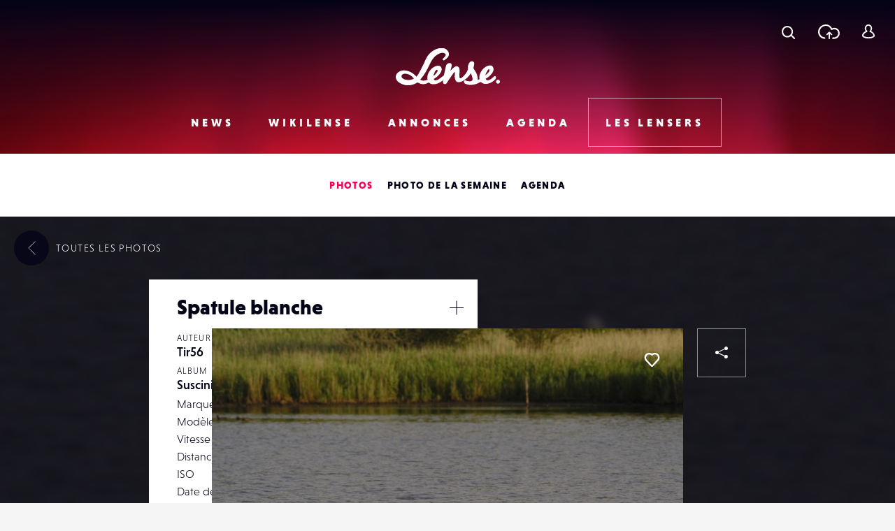

--- FILE ---
content_type: text/html; charset=UTF-8
request_url: https://www.lense.fr/wp-admin/admin-ajax.php
body_size: -72
content:
{"post_id":166588,"counted":false,"storage":[],"type":"post"}

--- FILE ---
content_type: text/html; charset=utf-8
request_url: https://www.google.com/recaptcha/api2/anchor?ar=1&k=6LehnQsUAAAAABNYyfLzUnaZTlkVTuZKBmGM04B1&co=aHR0cHM6Ly93d3cubGVuc2UuZnI6NDQz&hl=en&type=image&v=PoyoqOPhxBO7pBk68S4YbpHZ&theme=light&size=normal&anchor-ms=20000&execute-ms=30000&cb=hm3jmje7oxr6
body_size: 49311
content:
<!DOCTYPE HTML><html dir="ltr" lang="en"><head><meta http-equiv="Content-Type" content="text/html; charset=UTF-8">
<meta http-equiv="X-UA-Compatible" content="IE=edge">
<title>reCAPTCHA</title>
<style type="text/css">
/* cyrillic-ext */
@font-face {
  font-family: 'Roboto';
  font-style: normal;
  font-weight: 400;
  font-stretch: 100%;
  src: url(//fonts.gstatic.com/s/roboto/v48/KFO7CnqEu92Fr1ME7kSn66aGLdTylUAMa3GUBHMdazTgWw.woff2) format('woff2');
  unicode-range: U+0460-052F, U+1C80-1C8A, U+20B4, U+2DE0-2DFF, U+A640-A69F, U+FE2E-FE2F;
}
/* cyrillic */
@font-face {
  font-family: 'Roboto';
  font-style: normal;
  font-weight: 400;
  font-stretch: 100%;
  src: url(//fonts.gstatic.com/s/roboto/v48/KFO7CnqEu92Fr1ME7kSn66aGLdTylUAMa3iUBHMdazTgWw.woff2) format('woff2');
  unicode-range: U+0301, U+0400-045F, U+0490-0491, U+04B0-04B1, U+2116;
}
/* greek-ext */
@font-face {
  font-family: 'Roboto';
  font-style: normal;
  font-weight: 400;
  font-stretch: 100%;
  src: url(//fonts.gstatic.com/s/roboto/v48/KFO7CnqEu92Fr1ME7kSn66aGLdTylUAMa3CUBHMdazTgWw.woff2) format('woff2');
  unicode-range: U+1F00-1FFF;
}
/* greek */
@font-face {
  font-family: 'Roboto';
  font-style: normal;
  font-weight: 400;
  font-stretch: 100%;
  src: url(//fonts.gstatic.com/s/roboto/v48/KFO7CnqEu92Fr1ME7kSn66aGLdTylUAMa3-UBHMdazTgWw.woff2) format('woff2');
  unicode-range: U+0370-0377, U+037A-037F, U+0384-038A, U+038C, U+038E-03A1, U+03A3-03FF;
}
/* math */
@font-face {
  font-family: 'Roboto';
  font-style: normal;
  font-weight: 400;
  font-stretch: 100%;
  src: url(//fonts.gstatic.com/s/roboto/v48/KFO7CnqEu92Fr1ME7kSn66aGLdTylUAMawCUBHMdazTgWw.woff2) format('woff2');
  unicode-range: U+0302-0303, U+0305, U+0307-0308, U+0310, U+0312, U+0315, U+031A, U+0326-0327, U+032C, U+032F-0330, U+0332-0333, U+0338, U+033A, U+0346, U+034D, U+0391-03A1, U+03A3-03A9, U+03B1-03C9, U+03D1, U+03D5-03D6, U+03F0-03F1, U+03F4-03F5, U+2016-2017, U+2034-2038, U+203C, U+2040, U+2043, U+2047, U+2050, U+2057, U+205F, U+2070-2071, U+2074-208E, U+2090-209C, U+20D0-20DC, U+20E1, U+20E5-20EF, U+2100-2112, U+2114-2115, U+2117-2121, U+2123-214F, U+2190, U+2192, U+2194-21AE, U+21B0-21E5, U+21F1-21F2, U+21F4-2211, U+2213-2214, U+2216-22FF, U+2308-230B, U+2310, U+2319, U+231C-2321, U+2336-237A, U+237C, U+2395, U+239B-23B7, U+23D0, U+23DC-23E1, U+2474-2475, U+25AF, U+25B3, U+25B7, U+25BD, U+25C1, U+25CA, U+25CC, U+25FB, U+266D-266F, U+27C0-27FF, U+2900-2AFF, U+2B0E-2B11, U+2B30-2B4C, U+2BFE, U+3030, U+FF5B, U+FF5D, U+1D400-1D7FF, U+1EE00-1EEFF;
}
/* symbols */
@font-face {
  font-family: 'Roboto';
  font-style: normal;
  font-weight: 400;
  font-stretch: 100%;
  src: url(//fonts.gstatic.com/s/roboto/v48/KFO7CnqEu92Fr1ME7kSn66aGLdTylUAMaxKUBHMdazTgWw.woff2) format('woff2');
  unicode-range: U+0001-000C, U+000E-001F, U+007F-009F, U+20DD-20E0, U+20E2-20E4, U+2150-218F, U+2190, U+2192, U+2194-2199, U+21AF, U+21E6-21F0, U+21F3, U+2218-2219, U+2299, U+22C4-22C6, U+2300-243F, U+2440-244A, U+2460-24FF, U+25A0-27BF, U+2800-28FF, U+2921-2922, U+2981, U+29BF, U+29EB, U+2B00-2BFF, U+4DC0-4DFF, U+FFF9-FFFB, U+10140-1018E, U+10190-1019C, U+101A0, U+101D0-101FD, U+102E0-102FB, U+10E60-10E7E, U+1D2C0-1D2D3, U+1D2E0-1D37F, U+1F000-1F0FF, U+1F100-1F1AD, U+1F1E6-1F1FF, U+1F30D-1F30F, U+1F315, U+1F31C, U+1F31E, U+1F320-1F32C, U+1F336, U+1F378, U+1F37D, U+1F382, U+1F393-1F39F, U+1F3A7-1F3A8, U+1F3AC-1F3AF, U+1F3C2, U+1F3C4-1F3C6, U+1F3CA-1F3CE, U+1F3D4-1F3E0, U+1F3ED, U+1F3F1-1F3F3, U+1F3F5-1F3F7, U+1F408, U+1F415, U+1F41F, U+1F426, U+1F43F, U+1F441-1F442, U+1F444, U+1F446-1F449, U+1F44C-1F44E, U+1F453, U+1F46A, U+1F47D, U+1F4A3, U+1F4B0, U+1F4B3, U+1F4B9, U+1F4BB, U+1F4BF, U+1F4C8-1F4CB, U+1F4D6, U+1F4DA, U+1F4DF, U+1F4E3-1F4E6, U+1F4EA-1F4ED, U+1F4F7, U+1F4F9-1F4FB, U+1F4FD-1F4FE, U+1F503, U+1F507-1F50B, U+1F50D, U+1F512-1F513, U+1F53E-1F54A, U+1F54F-1F5FA, U+1F610, U+1F650-1F67F, U+1F687, U+1F68D, U+1F691, U+1F694, U+1F698, U+1F6AD, U+1F6B2, U+1F6B9-1F6BA, U+1F6BC, U+1F6C6-1F6CF, U+1F6D3-1F6D7, U+1F6E0-1F6EA, U+1F6F0-1F6F3, U+1F6F7-1F6FC, U+1F700-1F7FF, U+1F800-1F80B, U+1F810-1F847, U+1F850-1F859, U+1F860-1F887, U+1F890-1F8AD, U+1F8B0-1F8BB, U+1F8C0-1F8C1, U+1F900-1F90B, U+1F93B, U+1F946, U+1F984, U+1F996, U+1F9E9, U+1FA00-1FA6F, U+1FA70-1FA7C, U+1FA80-1FA89, U+1FA8F-1FAC6, U+1FACE-1FADC, U+1FADF-1FAE9, U+1FAF0-1FAF8, U+1FB00-1FBFF;
}
/* vietnamese */
@font-face {
  font-family: 'Roboto';
  font-style: normal;
  font-weight: 400;
  font-stretch: 100%;
  src: url(//fonts.gstatic.com/s/roboto/v48/KFO7CnqEu92Fr1ME7kSn66aGLdTylUAMa3OUBHMdazTgWw.woff2) format('woff2');
  unicode-range: U+0102-0103, U+0110-0111, U+0128-0129, U+0168-0169, U+01A0-01A1, U+01AF-01B0, U+0300-0301, U+0303-0304, U+0308-0309, U+0323, U+0329, U+1EA0-1EF9, U+20AB;
}
/* latin-ext */
@font-face {
  font-family: 'Roboto';
  font-style: normal;
  font-weight: 400;
  font-stretch: 100%;
  src: url(//fonts.gstatic.com/s/roboto/v48/KFO7CnqEu92Fr1ME7kSn66aGLdTylUAMa3KUBHMdazTgWw.woff2) format('woff2');
  unicode-range: U+0100-02BA, U+02BD-02C5, U+02C7-02CC, U+02CE-02D7, U+02DD-02FF, U+0304, U+0308, U+0329, U+1D00-1DBF, U+1E00-1E9F, U+1EF2-1EFF, U+2020, U+20A0-20AB, U+20AD-20C0, U+2113, U+2C60-2C7F, U+A720-A7FF;
}
/* latin */
@font-face {
  font-family: 'Roboto';
  font-style: normal;
  font-weight: 400;
  font-stretch: 100%;
  src: url(//fonts.gstatic.com/s/roboto/v48/KFO7CnqEu92Fr1ME7kSn66aGLdTylUAMa3yUBHMdazQ.woff2) format('woff2');
  unicode-range: U+0000-00FF, U+0131, U+0152-0153, U+02BB-02BC, U+02C6, U+02DA, U+02DC, U+0304, U+0308, U+0329, U+2000-206F, U+20AC, U+2122, U+2191, U+2193, U+2212, U+2215, U+FEFF, U+FFFD;
}
/* cyrillic-ext */
@font-face {
  font-family: 'Roboto';
  font-style: normal;
  font-weight: 500;
  font-stretch: 100%;
  src: url(//fonts.gstatic.com/s/roboto/v48/KFO7CnqEu92Fr1ME7kSn66aGLdTylUAMa3GUBHMdazTgWw.woff2) format('woff2');
  unicode-range: U+0460-052F, U+1C80-1C8A, U+20B4, U+2DE0-2DFF, U+A640-A69F, U+FE2E-FE2F;
}
/* cyrillic */
@font-face {
  font-family: 'Roboto';
  font-style: normal;
  font-weight: 500;
  font-stretch: 100%;
  src: url(//fonts.gstatic.com/s/roboto/v48/KFO7CnqEu92Fr1ME7kSn66aGLdTylUAMa3iUBHMdazTgWw.woff2) format('woff2');
  unicode-range: U+0301, U+0400-045F, U+0490-0491, U+04B0-04B1, U+2116;
}
/* greek-ext */
@font-face {
  font-family: 'Roboto';
  font-style: normal;
  font-weight: 500;
  font-stretch: 100%;
  src: url(//fonts.gstatic.com/s/roboto/v48/KFO7CnqEu92Fr1ME7kSn66aGLdTylUAMa3CUBHMdazTgWw.woff2) format('woff2');
  unicode-range: U+1F00-1FFF;
}
/* greek */
@font-face {
  font-family: 'Roboto';
  font-style: normal;
  font-weight: 500;
  font-stretch: 100%;
  src: url(//fonts.gstatic.com/s/roboto/v48/KFO7CnqEu92Fr1ME7kSn66aGLdTylUAMa3-UBHMdazTgWw.woff2) format('woff2');
  unicode-range: U+0370-0377, U+037A-037F, U+0384-038A, U+038C, U+038E-03A1, U+03A3-03FF;
}
/* math */
@font-face {
  font-family: 'Roboto';
  font-style: normal;
  font-weight: 500;
  font-stretch: 100%;
  src: url(//fonts.gstatic.com/s/roboto/v48/KFO7CnqEu92Fr1ME7kSn66aGLdTylUAMawCUBHMdazTgWw.woff2) format('woff2');
  unicode-range: U+0302-0303, U+0305, U+0307-0308, U+0310, U+0312, U+0315, U+031A, U+0326-0327, U+032C, U+032F-0330, U+0332-0333, U+0338, U+033A, U+0346, U+034D, U+0391-03A1, U+03A3-03A9, U+03B1-03C9, U+03D1, U+03D5-03D6, U+03F0-03F1, U+03F4-03F5, U+2016-2017, U+2034-2038, U+203C, U+2040, U+2043, U+2047, U+2050, U+2057, U+205F, U+2070-2071, U+2074-208E, U+2090-209C, U+20D0-20DC, U+20E1, U+20E5-20EF, U+2100-2112, U+2114-2115, U+2117-2121, U+2123-214F, U+2190, U+2192, U+2194-21AE, U+21B0-21E5, U+21F1-21F2, U+21F4-2211, U+2213-2214, U+2216-22FF, U+2308-230B, U+2310, U+2319, U+231C-2321, U+2336-237A, U+237C, U+2395, U+239B-23B7, U+23D0, U+23DC-23E1, U+2474-2475, U+25AF, U+25B3, U+25B7, U+25BD, U+25C1, U+25CA, U+25CC, U+25FB, U+266D-266F, U+27C0-27FF, U+2900-2AFF, U+2B0E-2B11, U+2B30-2B4C, U+2BFE, U+3030, U+FF5B, U+FF5D, U+1D400-1D7FF, U+1EE00-1EEFF;
}
/* symbols */
@font-face {
  font-family: 'Roboto';
  font-style: normal;
  font-weight: 500;
  font-stretch: 100%;
  src: url(//fonts.gstatic.com/s/roboto/v48/KFO7CnqEu92Fr1ME7kSn66aGLdTylUAMaxKUBHMdazTgWw.woff2) format('woff2');
  unicode-range: U+0001-000C, U+000E-001F, U+007F-009F, U+20DD-20E0, U+20E2-20E4, U+2150-218F, U+2190, U+2192, U+2194-2199, U+21AF, U+21E6-21F0, U+21F3, U+2218-2219, U+2299, U+22C4-22C6, U+2300-243F, U+2440-244A, U+2460-24FF, U+25A0-27BF, U+2800-28FF, U+2921-2922, U+2981, U+29BF, U+29EB, U+2B00-2BFF, U+4DC0-4DFF, U+FFF9-FFFB, U+10140-1018E, U+10190-1019C, U+101A0, U+101D0-101FD, U+102E0-102FB, U+10E60-10E7E, U+1D2C0-1D2D3, U+1D2E0-1D37F, U+1F000-1F0FF, U+1F100-1F1AD, U+1F1E6-1F1FF, U+1F30D-1F30F, U+1F315, U+1F31C, U+1F31E, U+1F320-1F32C, U+1F336, U+1F378, U+1F37D, U+1F382, U+1F393-1F39F, U+1F3A7-1F3A8, U+1F3AC-1F3AF, U+1F3C2, U+1F3C4-1F3C6, U+1F3CA-1F3CE, U+1F3D4-1F3E0, U+1F3ED, U+1F3F1-1F3F3, U+1F3F5-1F3F7, U+1F408, U+1F415, U+1F41F, U+1F426, U+1F43F, U+1F441-1F442, U+1F444, U+1F446-1F449, U+1F44C-1F44E, U+1F453, U+1F46A, U+1F47D, U+1F4A3, U+1F4B0, U+1F4B3, U+1F4B9, U+1F4BB, U+1F4BF, U+1F4C8-1F4CB, U+1F4D6, U+1F4DA, U+1F4DF, U+1F4E3-1F4E6, U+1F4EA-1F4ED, U+1F4F7, U+1F4F9-1F4FB, U+1F4FD-1F4FE, U+1F503, U+1F507-1F50B, U+1F50D, U+1F512-1F513, U+1F53E-1F54A, U+1F54F-1F5FA, U+1F610, U+1F650-1F67F, U+1F687, U+1F68D, U+1F691, U+1F694, U+1F698, U+1F6AD, U+1F6B2, U+1F6B9-1F6BA, U+1F6BC, U+1F6C6-1F6CF, U+1F6D3-1F6D7, U+1F6E0-1F6EA, U+1F6F0-1F6F3, U+1F6F7-1F6FC, U+1F700-1F7FF, U+1F800-1F80B, U+1F810-1F847, U+1F850-1F859, U+1F860-1F887, U+1F890-1F8AD, U+1F8B0-1F8BB, U+1F8C0-1F8C1, U+1F900-1F90B, U+1F93B, U+1F946, U+1F984, U+1F996, U+1F9E9, U+1FA00-1FA6F, U+1FA70-1FA7C, U+1FA80-1FA89, U+1FA8F-1FAC6, U+1FACE-1FADC, U+1FADF-1FAE9, U+1FAF0-1FAF8, U+1FB00-1FBFF;
}
/* vietnamese */
@font-face {
  font-family: 'Roboto';
  font-style: normal;
  font-weight: 500;
  font-stretch: 100%;
  src: url(//fonts.gstatic.com/s/roboto/v48/KFO7CnqEu92Fr1ME7kSn66aGLdTylUAMa3OUBHMdazTgWw.woff2) format('woff2');
  unicode-range: U+0102-0103, U+0110-0111, U+0128-0129, U+0168-0169, U+01A0-01A1, U+01AF-01B0, U+0300-0301, U+0303-0304, U+0308-0309, U+0323, U+0329, U+1EA0-1EF9, U+20AB;
}
/* latin-ext */
@font-face {
  font-family: 'Roboto';
  font-style: normal;
  font-weight: 500;
  font-stretch: 100%;
  src: url(//fonts.gstatic.com/s/roboto/v48/KFO7CnqEu92Fr1ME7kSn66aGLdTylUAMa3KUBHMdazTgWw.woff2) format('woff2');
  unicode-range: U+0100-02BA, U+02BD-02C5, U+02C7-02CC, U+02CE-02D7, U+02DD-02FF, U+0304, U+0308, U+0329, U+1D00-1DBF, U+1E00-1E9F, U+1EF2-1EFF, U+2020, U+20A0-20AB, U+20AD-20C0, U+2113, U+2C60-2C7F, U+A720-A7FF;
}
/* latin */
@font-face {
  font-family: 'Roboto';
  font-style: normal;
  font-weight: 500;
  font-stretch: 100%;
  src: url(//fonts.gstatic.com/s/roboto/v48/KFO7CnqEu92Fr1ME7kSn66aGLdTylUAMa3yUBHMdazQ.woff2) format('woff2');
  unicode-range: U+0000-00FF, U+0131, U+0152-0153, U+02BB-02BC, U+02C6, U+02DA, U+02DC, U+0304, U+0308, U+0329, U+2000-206F, U+20AC, U+2122, U+2191, U+2193, U+2212, U+2215, U+FEFF, U+FFFD;
}
/* cyrillic-ext */
@font-face {
  font-family: 'Roboto';
  font-style: normal;
  font-weight: 900;
  font-stretch: 100%;
  src: url(//fonts.gstatic.com/s/roboto/v48/KFO7CnqEu92Fr1ME7kSn66aGLdTylUAMa3GUBHMdazTgWw.woff2) format('woff2');
  unicode-range: U+0460-052F, U+1C80-1C8A, U+20B4, U+2DE0-2DFF, U+A640-A69F, U+FE2E-FE2F;
}
/* cyrillic */
@font-face {
  font-family: 'Roboto';
  font-style: normal;
  font-weight: 900;
  font-stretch: 100%;
  src: url(//fonts.gstatic.com/s/roboto/v48/KFO7CnqEu92Fr1ME7kSn66aGLdTylUAMa3iUBHMdazTgWw.woff2) format('woff2');
  unicode-range: U+0301, U+0400-045F, U+0490-0491, U+04B0-04B1, U+2116;
}
/* greek-ext */
@font-face {
  font-family: 'Roboto';
  font-style: normal;
  font-weight: 900;
  font-stretch: 100%;
  src: url(//fonts.gstatic.com/s/roboto/v48/KFO7CnqEu92Fr1ME7kSn66aGLdTylUAMa3CUBHMdazTgWw.woff2) format('woff2');
  unicode-range: U+1F00-1FFF;
}
/* greek */
@font-face {
  font-family: 'Roboto';
  font-style: normal;
  font-weight: 900;
  font-stretch: 100%;
  src: url(//fonts.gstatic.com/s/roboto/v48/KFO7CnqEu92Fr1ME7kSn66aGLdTylUAMa3-UBHMdazTgWw.woff2) format('woff2');
  unicode-range: U+0370-0377, U+037A-037F, U+0384-038A, U+038C, U+038E-03A1, U+03A3-03FF;
}
/* math */
@font-face {
  font-family: 'Roboto';
  font-style: normal;
  font-weight: 900;
  font-stretch: 100%;
  src: url(//fonts.gstatic.com/s/roboto/v48/KFO7CnqEu92Fr1ME7kSn66aGLdTylUAMawCUBHMdazTgWw.woff2) format('woff2');
  unicode-range: U+0302-0303, U+0305, U+0307-0308, U+0310, U+0312, U+0315, U+031A, U+0326-0327, U+032C, U+032F-0330, U+0332-0333, U+0338, U+033A, U+0346, U+034D, U+0391-03A1, U+03A3-03A9, U+03B1-03C9, U+03D1, U+03D5-03D6, U+03F0-03F1, U+03F4-03F5, U+2016-2017, U+2034-2038, U+203C, U+2040, U+2043, U+2047, U+2050, U+2057, U+205F, U+2070-2071, U+2074-208E, U+2090-209C, U+20D0-20DC, U+20E1, U+20E5-20EF, U+2100-2112, U+2114-2115, U+2117-2121, U+2123-214F, U+2190, U+2192, U+2194-21AE, U+21B0-21E5, U+21F1-21F2, U+21F4-2211, U+2213-2214, U+2216-22FF, U+2308-230B, U+2310, U+2319, U+231C-2321, U+2336-237A, U+237C, U+2395, U+239B-23B7, U+23D0, U+23DC-23E1, U+2474-2475, U+25AF, U+25B3, U+25B7, U+25BD, U+25C1, U+25CA, U+25CC, U+25FB, U+266D-266F, U+27C0-27FF, U+2900-2AFF, U+2B0E-2B11, U+2B30-2B4C, U+2BFE, U+3030, U+FF5B, U+FF5D, U+1D400-1D7FF, U+1EE00-1EEFF;
}
/* symbols */
@font-face {
  font-family: 'Roboto';
  font-style: normal;
  font-weight: 900;
  font-stretch: 100%;
  src: url(//fonts.gstatic.com/s/roboto/v48/KFO7CnqEu92Fr1ME7kSn66aGLdTylUAMaxKUBHMdazTgWw.woff2) format('woff2');
  unicode-range: U+0001-000C, U+000E-001F, U+007F-009F, U+20DD-20E0, U+20E2-20E4, U+2150-218F, U+2190, U+2192, U+2194-2199, U+21AF, U+21E6-21F0, U+21F3, U+2218-2219, U+2299, U+22C4-22C6, U+2300-243F, U+2440-244A, U+2460-24FF, U+25A0-27BF, U+2800-28FF, U+2921-2922, U+2981, U+29BF, U+29EB, U+2B00-2BFF, U+4DC0-4DFF, U+FFF9-FFFB, U+10140-1018E, U+10190-1019C, U+101A0, U+101D0-101FD, U+102E0-102FB, U+10E60-10E7E, U+1D2C0-1D2D3, U+1D2E0-1D37F, U+1F000-1F0FF, U+1F100-1F1AD, U+1F1E6-1F1FF, U+1F30D-1F30F, U+1F315, U+1F31C, U+1F31E, U+1F320-1F32C, U+1F336, U+1F378, U+1F37D, U+1F382, U+1F393-1F39F, U+1F3A7-1F3A8, U+1F3AC-1F3AF, U+1F3C2, U+1F3C4-1F3C6, U+1F3CA-1F3CE, U+1F3D4-1F3E0, U+1F3ED, U+1F3F1-1F3F3, U+1F3F5-1F3F7, U+1F408, U+1F415, U+1F41F, U+1F426, U+1F43F, U+1F441-1F442, U+1F444, U+1F446-1F449, U+1F44C-1F44E, U+1F453, U+1F46A, U+1F47D, U+1F4A3, U+1F4B0, U+1F4B3, U+1F4B9, U+1F4BB, U+1F4BF, U+1F4C8-1F4CB, U+1F4D6, U+1F4DA, U+1F4DF, U+1F4E3-1F4E6, U+1F4EA-1F4ED, U+1F4F7, U+1F4F9-1F4FB, U+1F4FD-1F4FE, U+1F503, U+1F507-1F50B, U+1F50D, U+1F512-1F513, U+1F53E-1F54A, U+1F54F-1F5FA, U+1F610, U+1F650-1F67F, U+1F687, U+1F68D, U+1F691, U+1F694, U+1F698, U+1F6AD, U+1F6B2, U+1F6B9-1F6BA, U+1F6BC, U+1F6C6-1F6CF, U+1F6D3-1F6D7, U+1F6E0-1F6EA, U+1F6F0-1F6F3, U+1F6F7-1F6FC, U+1F700-1F7FF, U+1F800-1F80B, U+1F810-1F847, U+1F850-1F859, U+1F860-1F887, U+1F890-1F8AD, U+1F8B0-1F8BB, U+1F8C0-1F8C1, U+1F900-1F90B, U+1F93B, U+1F946, U+1F984, U+1F996, U+1F9E9, U+1FA00-1FA6F, U+1FA70-1FA7C, U+1FA80-1FA89, U+1FA8F-1FAC6, U+1FACE-1FADC, U+1FADF-1FAE9, U+1FAF0-1FAF8, U+1FB00-1FBFF;
}
/* vietnamese */
@font-face {
  font-family: 'Roboto';
  font-style: normal;
  font-weight: 900;
  font-stretch: 100%;
  src: url(//fonts.gstatic.com/s/roboto/v48/KFO7CnqEu92Fr1ME7kSn66aGLdTylUAMa3OUBHMdazTgWw.woff2) format('woff2');
  unicode-range: U+0102-0103, U+0110-0111, U+0128-0129, U+0168-0169, U+01A0-01A1, U+01AF-01B0, U+0300-0301, U+0303-0304, U+0308-0309, U+0323, U+0329, U+1EA0-1EF9, U+20AB;
}
/* latin-ext */
@font-face {
  font-family: 'Roboto';
  font-style: normal;
  font-weight: 900;
  font-stretch: 100%;
  src: url(//fonts.gstatic.com/s/roboto/v48/KFO7CnqEu92Fr1ME7kSn66aGLdTylUAMa3KUBHMdazTgWw.woff2) format('woff2');
  unicode-range: U+0100-02BA, U+02BD-02C5, U+02C7-02CC, U+02CE-02D7, U+02DD-02FF, U+0304, U+0308, U+0329, U+1D00-1DBF, U+1E00-1E9F, U+1EF2-1EFF, U+2020, U+20A0-20AB, U+20AD-20C0, U+2113, U+2C60-2C7F, U+A720-A7FF;
}
/* latin */
@font-face {
  font-family: 'Roboto';
  font-style: normal;
  font-weight: 900;
  font-stretch: 100%;
  src: url(//fonts.gstatic.com/s/roboto/v48/KFO7CnqEu92Fr1ME7kSn66aGLdTylUAMa3yUBHMdazQ.woff2) format('woff2');
  unicode-range: U+0000-00FF, U+0131, U+0152-0153, U+02BB-02BC, U+02C6, U+02DA, U+02DC, U+0304, U+0308, U+0329, U+2000-206F, U+20AC, U+2122, U+2191, U+2193, U+2212, U+2215, U+FEFF, U+FFFD;
}

</style>
<link rel="stylesheet" type="text/css" href="https://www.gstatic.com/recaptcha/releases/PoyoqOPhxBO7pBk68S4YbpHZ/styles__ltr.css">
<script nonce="m06kanmrj88rPbJFBDcIyg" type="text/javascript">window['__recaptcha_api'] = 'https://www.google.com/recaptcha/api2/';</script>
<script type="text/javascript" src="https://www.gstatic.com/recaptcha/releases/PoyoqOPhxBO7pBk68S4YbpHZ/recaptcha__en.js" nonce="m06kanmrj88rPbJFBDcIyg">
      
    </script></head>
<body><div id="rc-anchor-alert" class="rc-anchor-alert"></div>
<input type="hidden" id="recaptcha-token" value="[base64]">
<script type="text/javascript" nonce="m06kanmrj88rPbJFBDcIyg">
      recaptcha.anchor.Main.init("[\x22ainput\x22,[\x22bgdata\x22,\x22\x22,\[base64]/[base64]/[base64]/[base64]/[base64]/[base64]/[base64]/[base64]/[base64]/[base64]\\u003d\x22,\[base64]\\u003d\x22,\[base64]/w6HDk3AHe0fDtcOSVxbDu8OOwpAYw7ZLYMO1cBdZbsOHN0dzw6V4wqQiw5jDm8O0wpIcHTtWwop+K8OGwrzCjH1uZxpQw6QYGWrCuMKbwr9awqQ9wo/Do8K+w54hwopNwpbDksKew7HCvEvDo8KrTS91DnpFwpZQwol4Q8ODw5zDjEUMCzjDhsKFwoJTwqwgS8KYw7tjTkrCgw1zwoMzwp7ClBXDhisQw5PDv3nCpgXCucOQw5caKQk/w7N9OcKERcKZw6PCuVDCoxnCtwvDjsO8w7DDpcKKdsOmIcOvw6phwqkGGUZze8OKKcOJwosdQXp8PnQbesKlBk1kXSrDmcKTwo0CwoAaBSfDosOadMOjMMK5w6rDo8K7DCRIw4DCqwd2woNfA8KhUMKwwo/[base64]/Ds2kEwp0mAsKiw4PDiBfCszFQN8O5w5I/Mng6GcO4JMKLHj7DvTfCmhY3w5LCnHBaw6HDiQ5Xw5vDlBoUbwY5N0bCksKUBjtpfsKzbhQOwrZWMSIEfE1xLmsmw6fDp8KnwprDpUvDrxpjwoEBw4jCq2bClcObw6oOAjAcKMOpw5vDjF9rw4PCu8K7SE/[base64]/UnnDsMOAVjJ0AMKmwrDCojJ/w7lSIGEzYnTCrGzCtcKPw5bDp8OhNBfDgsKJw6PCncKfGhJpEG/CtMONRXfCjQs6wpFmw4YEP2bDvsOtw65yA0FPPMKpw6ZXAMKIw4xdImtcGgzDpgIcRMOdwp1XwrrDsFLCjsOlwrNfV8Koe3BcFlNmwrbDusO5RcKYw7fDrgFIRTPCiUI7wpFTw6/[base64]/[base64]/DuUxvwrbCtxEwOVrCnsK3bzAOWFVuw5REw5lSV8KOcMK2KAAkSlfCq8KUPEoPwoc5wrZIHsOVDW0Ywo3CsCRkwrTDpl5Cwr/Dt8K+bi0BYXlDeAUxworDtMOmwo5Gwq7DtU/DgcK+CcKeKUvCjcK2e8KKwoDCoUHDssO2Y8KsFj3CjxXDgsOJByPCsiTDu8K6dcK9BUQHWHRxIE/CqsKFw70+wotXGjdJw5LCrcK2w6TDgcKew5PCqC8LGsOjFC/DpSJGw6vCnsOHYcOjwrfDix/Dp8K3woZADsKTwqfDp8OPdwY5T8Kyw43Cl1UkX25Ew5zDqMKQw6UrUxjCmcKKw4rDosKdwoDCghwmw7tKw6HDtSrDnsOeQEpNCU8Vw4lVV8KJw7lMbnzCvMKawq/DgHAOO8KUCsKqw5cEw7xHKcKfM0DDrhM9VMOmw692wogzTFlmwrUvQ3jChAnDtMKNw7ZcFMKKVEnDicO9w6XChSnCj8Oyw4bCm8O5bcOvA2LCjsKZw5TCqTUgbUrDkWDDoj3DlcKFWnBfZMK6YsO8J3YLIj8Gw6VtXyPCvW1/AXVrMcOwdgHCr8OswrTDrA9IL8O9RwDCozLDo8KdCEBkwrNdHH7Cs1cTw7vDvgfDpcK2dx3CpMO7w7w0MMOhJcOPP3fDiiBTw5nDhB/DvsOiw7PDiMO/ZlxEwp51w5JsKMKAL8OtwoXDpk91w7jCrR9xw5zDoWjCjXUDwqwrS8ORY8KwwoMiAAjDjXQ3BsKBJETCpMOOw4RfwrAfw7oowqXCkcKRw7PCvADDnWJ4A8ODE3dcfX3Dl25Jwo7CgRTChcOiNDUHwooTC09mw5/CpMOyPETCu3MDb8OsJMKHBMKOaMOcwp8rwovCvj5OHEvDtifDrVfDgThAW8KgwoJzLcOqY3YOw4DCusKiAwAWU8O/[base64]/DucO1YR/DiQEeCClSC3nCsknDk8KwHcOhBMKoTV/[base64]/woPDngXCk8KEwrXDpRMzA0VWFMKHw7sSCMOUwqfDtcK+wqnDqRw+w54tc0EvQcOMw5LCrlwRZMKywpDCi1t6P3vCinQ6Z8O6S8KEbgfDmMOCdMKmwroCwrHDuwjDowF2PiVDC1/DgcO+EAvDj8KjHcK3CUlZE8Kzw4BwBMK2w6pfw5vCuDPCgcK5RzPCkBDDmwPDvsOsw7dtZcONwo/[base64]/Cs8Ozw5TCiMK3EyDDu8OQTcK7wprDtxrDqMK5b8KQEFF1Ywc1KsKQwqjCtw/CpMOWEcOlwpzCjgfDrcO5wpIkwqofw7kNMcKEIibDj8KLw4TCi8Ojw5A4w6tiCxjCqjk5fcOUwrzCtXHCn8KbZ8KiQcK3w7tAw6XDkTnDmndibsKjHMKZI0wsGsKYcsKlwqxGEsKOaHDDhsOAw73DtsKINn7DnlJTR8KnewTCjcKJw5Zfw4ZZIhs/a8KCPMKdw5/CrcOvw5PCs8O1wozClGLDscOhwqN2P2HCiW3CjsOkQcOEwrnCkEwcw6jDrxMMwrrDunbDjysnU8ONwpwYw7Z9w5rCo8Kxw77CjXRUUwvDgMOKWE9pasKlw7QlCnzClcOPwrXCkRtXw7IDYl4+wpMBw7nCl8K/wrEEwq/[base64]/[base64]/[base64]/[base64]/[base64]/CncK7w7XDsE1SecOiwpQ1wqgFwohnwoA+wpNYwqh0IH9tHcKNRsK5wrVNecKvwpHDt8KGwrfDsMKSNcKLDzzDicKddSlzM8OaYTvCvcKFc8KIGAhkVcO7FydWwp/CoRcObMKPw4Y/w7LCpMKHw7vCr8Kcw4XDvTfCplrCi8KxACkBdQMiwozCjlXDm1zCsXfCr8K3w4ArwoU9w5dfXHNjLB7CtAQwwq0Ow58Iw5rDmDLDli7Ds8OvGVtNw5vDl8OIw7zCsA7CtMKkccOLw5xFwqY/XTZpecK3w6nDqMOowoTCg8K3CcOSaA/CtRxbwrLClsOSMMKkwr9KwoJEEsODw4E4a3nCusOuwoF/Q8K9FSfDsMOIfWZwc1Y3HX/ChGkiO2zDpMKOVxB2YMOhS8Ktw6bCl2/Dt8OPw4sCw5bCgDHCqMKvDjHCjsODRsKkVXvDhkPDl3k8wpVgw4RLwrPDj2jDjcKDeXrCq8K3AUzDpCHDsk08w5bDnQ8jwod/w63Cj3MFwpshbMOxBMKUwozDrzUYw5jCgcOEesOYwqJyw6VkwrzCiCBJF1fCpkrCksOxw6fDi3LDsHE6Sx8rDsKCw7dqwpnDvcOow6jDmhPCjVQTw44RJMK3w6DDnMO0w5vCgAFpwq9VNMONw7TCgcOAK1s3wqF0LMOne8K/w7ktQT/CnG4Pw67Ci8KkS24DUjrCjMK2IcONwo3DmcKXKMKGw5sICMOrZhjDq1nDvsK3XsOow4HCqMKWwpJQbgwhw4l4exLDpsOVw6c9KwzDoxPCkMKGwrh9VBM2w5fDvy90wpwYCXLDhMKbw5XCrjBXw79Ew4LCgBXDlF5mwrjDpGzDgcKcw7JHeMKgwqjCnjvDkG/DkMKrwrwBeX4ww60pwoIVUMOFCcOQwrvCrBzDkWXCm8OcZypoRcKLwoHCjMODwpPDlMKFDzQnZgHDqifDs8OjWEEJRcKwecOnw77CmsOQL8KHw5UKYsK3wrhJCsOHw5XDoitXw5fDuMONZcOTw79swrZbw5TClcO8cMKQwo5Gw5DDvMOPAV7DgEpqw7vClMOZXH/CnT3CoMKlSsO0AQ3DjcKNZcOxEw42woQlEsOjWyI8wokwdTklwrE8wocMJ8KDA8OVw79WX0TDmX/CvgQBwpbCtMKswrl3IsKXw7/DpV/DqXTCnSVCHMO1wqTChR3CvMK0LcKFJsOiw7oXwp0XAWFcMXHDscOzChPDtcOzwozCocOUOk4LWsK+w7dawq3CtloFbz1Qw74Sw68fKkdvK8O2w5tYA2bCkFXDrHkHwqHCicOyw4Qdw7TDiC50w57DpsKBeMOrHEMXV1oLw7jDsjPDvkd/dBjDhsK+QcKTw7Y2w7FoAsKKwp7DuxHDiB1Ww5U0fsOtYcKuw47CoXJYwoFZRRDCm8KIw5/DmQfDlsOLwrlbw4dLEXfCpEA5N3/[base64]/CjMK4eMOFKl7DkcK/w7teTgXCjsKCSXdfwoBMeMOdw5M/w5fCmSnDkgrCmD/DvcOvMMKpw6LDrjrDssKMwqvCjXp5MsK/BMKsw5TDhlDDk8K6fcOAw7HDk8OmPkpTwp/CtGfCryfCq3BLZcOXTSlbNcK8w7jCj8KGbxvCrQbDrDvDtMKhw5Zpw4caQMKBw4TDtsOowqwWwoA5XsOQJBk7wowlWBvDs8O0D8K/w4DDgUsgJyvDiCbDh8KSw5XCnsOIwqjDtzMow4XDh0fCr8OMw48Jw6LCgQpIc8KjEcOvw5fCiMKxcj7CmEYKw6/Dv8Oow7R+w5rCnF/[base64]/CkxbCuTp8I8OJwr9iZcKrJcK/JsOWwpMgw6TDrSTCg8OnT1E4NDjDv2XCgAhRwodlY8OGHERbY8OhwrfCnVNjwqBvwqDDhABIw5jDimsWWQfCt8O/wrkRQ8O2w4HCg8OAwph1M1DCs1EiHHczNsO/LTBLXVnDscOOSCIpTVJVw6vCvMOywoXChsK/S3w+DMKlwr4FwqgTw6HDhcKCZUvDsBMqAMOFWjrDkMKAZELCvcO2KMKAwr5wwoDDoU7DlEnCu0HChHvCmBrDusKMLEIuw5FvwrM2KsKDNsKVKRkJZzTCnBrDgzXDinLCpkLCkcKyw5tzwojCuMO3PF/DqBDDjsKOfg/Cs2rCq8K1w78gPsKnMnc1w6bCiD7DtxHDhsKCXsOjwovCqyVcZkXCnTHDq2fClX0WUm3Ck8Osw5BKw4zDh8K1YgrChjpaB1zDiMKRwpfCsm/DvsOHPQ/DlsOAIG5Nw4dmw5rDoMKeRRjCrMOlH04FecKGYQ7DuDXCs8OwD0/CnR8NDcK9wo3ChcK8dMOqw6fCmihOwrFMwrNwHwvDksO8IcKNwpJLMmZKKDlOJMKGQgxNSmXDlQ9TOjx9wpPCvwHCpsKBw47DvsOuw4klAAvCisKAw7VORhrDtsOSAR9OwqZbYnwUacOHwpLDrsOUw4YRw7pwZmbDh3ZqNsK6w6FbY8Khw5ofwrF/aMK1wr0tCxopw7t6ccO9w4t8w4zDuMKFIEvCqcKPX3oTw6YywrxeWSPCqsOSMFjDriY9PgkdTic9wpVmZD/DrRLDt8OzUxVnFsKdH8KWwqdTQA7DglfChXoXw4McV2DDtcKEwoDDrBzCiMOPc8OGw4k/UBVqOg/DtmBFwrXDhsOrAn3DmMKcNixSJMOGw6LDssKGwqzCtjbCjMKdMW/CusO/[base64]/DmzzCjsKCM8O4JcOJwovCjGMlbS8Uw5ZPKMKDw5MHXsO4w5XDjW3CnSsfw5TDrWZawq9ZKXhbw6nCmMO0bHXDtMKYSsO8bMKoVsOJw6PCiVnDrMKWLcObAGPDgxnChMOiw4DCqQVoS8Olwod7Jy8Xf0rCkE8+ccOlw5NZwoQcWE/CjD/CtG0+wp9qw5vDn8KRwrTDg8O7ZAAHwo9dUsOeYlo/LB/ClEoFciB/wrkfRH9gdk9aY3REKhMUwrEyT0bDvcO8TcK3wqHDtQ/CocOjQsOrIWhwwqrDt8KhbiMKwoYcYcKXw6/[base64]/CuMOcQgbDq8ObUSh3dl/CvWpqwo7CmcOzdsOWdMOcw7vCrS7CkGpXw4XDgMK3PBjDiXUHQTPCvUUDDhNVayzCnHR8wpgWwospLxBSwoNLKsKuX8KsK8OIwp/Dr8KqwqvDoHnCiTtPw555w4k3Jw/[base64]/CsQhFcRHDqMOHwoxIwrfCkcKPw4d6wpZKWcKLw4PClU3CgcKmwqTCu8Oxwp5nw5ZdARLCgTJNwrQ9w59xIVvCvAweXsOXUjBoCSnDqMKYw6bCimLDqcOlwqJUR8KPLsKUw5VLw7/CncOZXMOWw4NPw6hHw5AaV3bDkXgYwqkPw446w6/DtcOlcsOTwpHDlWgow601WcONQ0jDhElJw78DOUtsw5PCh1NKfcO5acOKTcKIDMKLNHbCoBHDnsOuNsKXAi3CnHfDh8KdF8O5w596YsKbT8K9w7TCosK6wroPfMOSwoXDgj/ChsOfwoDCisOjEHFqAx7Du1LCvDMMFsOVKQPDtcKcw5wRLA8AwpjCu8OzaDTCollew6rCkzdBesK0KcO3w41Iw5VyTw8kwpLCrjDCt8KIB3EpWxoaOFjCq8OmTmLDoivCi29iX8O9w6/[base64]/[base64]/Dv1xqwobDtW1ccjPCocOwXTxWNsKec8KqwqtsUGzCicKSIcO/UDTDiVfCq8K/w4TCp1hhw6Qkwo9Fw7PDngHCksKFEywswoAgwoLDrMOFw7TCqcO2w617woTDt8Oew6/ClsKjw6jDhETCgiNGBw4VwpPDscO9w64kYlI/ZjjDp34BO8KAwoQMw5bDlsKWw5rDmsO/w6JCw6UqJsOAwqVCw6R+JcOUwrLChUTClsOZwovDp8OCHsKoYcOfwoxMJ8OIWcOBbETCi8O4w4XDiCrClsK6w5cPwqHCj8K+wqrClHpbwoPDg8O3GsO7YMOTAsOAO8OQwrFMwr/CosO/[base64]/[base64]/ClQPCusKECMOyJnXCvMO5wqp/wqopwqvDkMOuwqXCumguw7FxwrEub8OwAMO4YBEGA8KLw7jDkjosK3fDicOGLGpHGMOHCCE5w6h6W0nCgMKrEcK8BnrDmCbDrnIdP8KLwpY8R1YsM2/DlMOfMUnCgsOYwpRXCMKhwqzDjcKOVcKRTcOMwozCgMK6w43DnzxBwqbCp8OPWcOgQsKwQMOyKkPCrzHDpMOKPMOnJxU6wqpawrTCpWjDvlAQCMKTO2DCgHAawqQuPVnDpiDCjlLCjmPCqcOZw7XDi8OhwqPCiiXCl1HDpMOPw610N8Krw5Edw67CuwlpwoFMIxjDvF/[base64]/CqDDCkFjCmHrDkn8NS8KFFsKbwoTDtsKwwrnDhEHDrlfCpWjCusKzw5wrHjjDhxrCuj7ChsKPEsO2w4x1wqc1WcKBUF5/w596Xl9zwo/Ch8KnW8KAU1HDrUHDsMKQwqbDiCkdwqnDsyrCrEU5RlfDgUMhITvCrcOjUsKGw6ZIwoQbw5kcMAN9UzbCvMOLw7fDp2kGwqPDsSbDkQrCosKSw7s2AVcCZsOPw5vDs8KHbsOAw7Bow64Qw74DQcKewpc8woQCwq97WcODHC9kVsKCw68dwpjDgMOCwpAVw47Dgi7DrR/CusOWIUJgBsOCaMK3PUM/[base64]/WsOER8Kiw7AVw4tARB4HRsORwqrDu2UZDsKow5DCgcO7w7zDow8wwrfCnXMJwo5rw58cw57Dv8Opw7QLW8K2G3xJUD/[base64]/DiMO7asKafnNifmp0w6FLTMK7wqfDoGd/CMKJwoIPw58hV1DCrl8FW0c6AhfCjmJvSj7DmQbDsXFuw7jCgkJRw5bCkcKUc11twpnCosKQw71nw7Enw5h2UcK9wozCkSnCgHvCunxlw4TDiH/DhMKvwoFJwoUPQsOhw6zCtMOvw4Z2w4tYwoXDhgXCmTN0ag/Cp8OVw6PClsKjHcOmwqXCoUvDrcOGfsKaLnEjw4PDtcOWPVc+bsKdVG0YwqgCw74HwpgydcO7E0jCksKjw7s0acKhbhJ5w64iw4fDuz9SYcOcNVXCs8KtElrCucOgFxgDwoEVwr8tbcKPwqvCvsOlZsOJaxgLw6/Dm8Oiw7IOPsKRwpMhw6/DqAtRZ8O3WQbDj8OpVCrDgnbCq1/Dv8KawrnCpsKDOBTCk8O5By0awq0OJhZVw48pZWTCix7DgzQNKMOXf8Khwr7DnWPDmcKDw4jDrH7Dl2jDvnbCkMKqw7BAw6QeD2YhPsKtwqXCmgfCgcOiwqfChzkBH2pRbQnDnVF0w7/DtG5KwppkbXTCvsK3w6rDtcOzTFzCphXDgcOXNsOYYGMUwqzCtcOjwrjCgSxtE8KqAMOmwrfComzCjBvDo0HChRzCpXBLIMKwIgRnNw5uwqlNYMOOw4chTcKtQ04iU2TDu1vCucKwdFrCtBodFcKNB1fDq8O7C2DDhcOtb8OwdwAww5/CvcOlVTzDp8KpLhLCil1gwrFYw7tqwpscw51zwp8jY1/DvXHDhsOXLA8tFD3CkcK3wrEzFV3CisOlbyPCvDfDnsONCMK8OsKJGcOEw6dpwrbDvX3CvC/DuAc5w5XCqsKgSidtw5stScODV8OEw6dwB8OqMklIZkcZwpEwOS7CoQrCoMOCWkzCtMO/wr/DisKiBzpMwoDCr8Oaw4/ClXLCvwksPzVhDsKMH8OkL8OvIcKBwoYww7/CtMOJC8OlcVzDrGgaw7QoesKMwq7DhMKQwpEOwpV0DlDCiCPChH/DjjTChg15w50BH31oAH9rwo0lXMK1w43Ct1vCkcKpFnjDmQDCnyHCpVVIMUk8aRMvw6lENMK9d8K4w49aemrCrsOWw6TCkirCuMOIfzRODDzDl8KcwoZFw5wSw5fDoEFBX8KiPsKodjPCmGs+woTDssOTwoINwpNBesOFw75Mw5Yowrk5UMK9w5/DmsKhIMOZO2PCrhhBwrTCnDDDvsKTwq05WsKEw6zCtRYzEHTDtTh6MW3DmWlBwoPCjMO9w5B0UykyO8OYw4TDpcOPa8KVw64Iwq8kQ8O9wq4vaMKIEggVFHdjwqfDrcOLw77CisOwbCwVwqd4VsKxK1PCjWnCtcOPwqNRES8jwpVewql/E8O5bsO4w4wqJXplWWjDlsOqEsKTJcKSPcKnw5g2wo9Wwo3CkMK9wqshC2DDjsK0w7MRfl/DtcKcwrPDi8Ofw6k4wohJBAvDliXCt2bCqcKGw4jCklAMTsKhw4jDi2FmfBHDgHt2wolsVcKMWHEMSlTDozVmw4Vww4zDjQTDlgRWwolcMXDCvXzCi8KMwoFWbU/DtcKiwq7DoMObw6s8VcOeTi3Dm8O6BV1hw6EwDgI3RcKdKcKKIzrDsR4DBV7CuFEXw7wJOznChcOtCsKlwoHDj1fDl8O3w6DCncOsHiUZw6PChcKuwpo8wqVcI8OQS8ODaMKnw4Vawo/CuAbCl8OdQhLCv1PDucKiOUbCgcOeTcOawo/[base64]/[base64]/[base64]/CvBfDjUscMMKPwqoCw4jDqA1hw6tNTsKrw77DvMKiIwzDmV1bwrzCtUFLwpBnbVrDri3Cq8KMw5jCrWfCgzPDrhdRXMKHwr7ClsK3w7bChiAGw6HDjsOudSvCt8OXw6jCoMO0RxVPwqLCqxNKEVoFw7rDr8OzwpfClG5SMDLDrSHDiMKBI8KHGy9/[base64]/[base64]/wr7CuMOEw5DDoDTDssOFw67CpGoqGg/Ct8O6w5dEasKlw4xJwrDCuSJmwrZgb2w8BsOZwoQIwobCh8K/[base64]/Do8K+PnE8woYew71rS8KuwokSecOKw5fDsDLDnlfDli0rw6NAwo/[base64]/CiivDuwt1YQ7CqBLDp8K9wq9SwpbDliTCijEhwpHCmcKPw7bDsyZLwo3DjFTCuMKRZsKAw5nDrcKawoHDhmAQwrxaw47CscOMOsObwoDDsBhvABJ/[base64]/CgMKUAmZowp9DwrMGw6YGwqQobsONw4h/[base64]/[base64]/CizrCkMKVw7DDmCI4dcKGbn0JUMOwdcOOwqnDssKAw7wEw77DqcOJSl3DghBewoPDk1NYcsK/wrt6woXCrAfCrVlVVBNnw7nDr8Osw7JEwp06w73DrMKrSwPDjMKhwqQQw44wKMO+MD/[base64]/ClBzCtzfCqgXDnX4rXcKwAsOCw7fCniPDpGzDkcKrRRDCl8K0IsOLwp/[base64]/CocKzw6w4woxtDmtjUsOfw6sVwrUqUCrDvl/Dv8OuHBjDoMOkwpfClxzDqi50fhcmIErChT/Ch8KCJj4Yw6rCqcKQPCp/[base64]/VcKCw5rCkMK1SSd8PWvDpcKxRsKZE2xuflDDocOdJkpWOG82woJ3w4MZWMOLwoVIw67Dki1kZkTCnMK+w5cPwqgAOCsLw5LDsMK9NMK5SBXDqMOVw5rCqcKKw6bDiMKewozCjwfDncK/[base64]/[base64]/Y2fDn8KsHy/Dt8OjEC3CiMOiGlzCl0Jpb8K3H8OtwqfCoMK6w4DCqgrDkcKqwoNxf8Kmw5R0wr/DiV7CoQTCnsKJCxfDowLCsMO5BnTDgsOGwqvCjGVMD8O2XjPDm8KpGcOTeMK6wo8QwoN4wqDCkcK4wpzClsKVwph8wrnCmcOuw6/DkGrDunpYKQx3RDNzw4tcGcOFwqBBwqXDiF9VA2rDkG0nw79dwr1gw6TCnxjCoWxcw47CvmsawqbDoCbDj0dswoV+w6osw4ASVnLClsKNXMONwpvDs8OnwrNbwrdmdxNGdRJpC0nCqEItY8KXwqvDiCMYMzzDmhR/fsKbw6TDj8KRSMOawrl6w6kswoDDlEJPw41IASNxSTtYbMOvNMOew7Z3wrzDhMKsw7dJCsKzwpNsCcO1w48OICEKwqVhw7/[base64]/[base64]/Dv8KHw4bCiSTCuzLCjsOOW3DCq8OmcUDCvMKVw6szwrLCugt9w6fDq2fDvTHDqcOpw73Dj0kfw6TDp8KHwoXDt1rCh8KGw7nDqcOWccKQHQ0wPsOEYG5lMEAPw55+w57DnAPCmizDosOxSB/DnU7DjcOfGMO7w4/CiMO3w45Rw5rDvkvDt3kPQDoGw7PDiEPDr8OBw4fCmMKwWsOIwqgeZw5owpsIAhhSIDkKFMOaEU7CpsK9V1MEwqQ3wojDpsKxcMOhZzDDlmhWwrI3cWnCvFRAQ8Ocw7XCk2/[base64]/[base64]/OMOSRWXCgcKjfsK6dcKaEXjCvnrCoMK4aXMUaQoqwrcSQHA0w7bCmVDCsT/Dj1TClxVJScKeJ0t4w4luwr7CvsKow6rDj8OsTyx6wqjDpwlWw5QTWTpcCAnCrQPCrFLCmsO4wpY2w7rDt8Odw7ZAPhsCfsO6w7zCrA/Cr1XCosObJMKdwpTCi2bCosKOJ8KIw6EHHAU8bsOGw69aChHDt8OqIcKdw4fDtlw9QTvDsDc0wrplw7LDqyvCvxExwpzDvMOiw6MYwrbCtUgYP8O1bVg8wpV/FMOifz/Ch8KPbBXCpmA/wpZ9f8KmJsOJw55jdsKjZinDnUhxwpwKwr1cfwp1SMKXQcKfwq9PVsKYbcOdZlcJwrPDijrDq8K0wo0KDnQFSjcnw6fDjMOUwpbCn8OSeEnDk09HUsK6w40jfsOqwqvCgyQrw6bClsKDHjx/wqgAc8OQFcKYwr56Dk7Dn0xpR8OULi/Cq8KuIsKDbFfDuF7DsMKqVy0Vw4JzwofClzXCpAfClxXCtcOzw5PDtcKgMMO1w4tsMcO9w7REwr9HXcOPLnLDiAwOw53DhcK4w4rCrFbCqV7DjRFPAMK1fsO/[base64]/Dl8KSw5bCqMKmwq8jLMKgw6nDrU0CMMKrwosMakJbd8OWwrFNSx5wwrctwpBuwp7DusK1wpZvwqt5wo3CuB5YDcKgw5nCoMKawoHDtArCh8K0JEshw7lhN8KGwrFwLlvCl2XCkH44wpHDgwvDrFTDlMKgQcOzwr5HwrfCoFTCvj7DmMKiJTfDn8OJQcKUw6/[base64]/wrHCpcKSMgvDoBZew67DssOtwoHDqcK3wqMtw7UXwrzDp8Osw6TClcKFGcKzfT7DlcKBHMKmT0nDs8KhClTCrsOJb1LCssKTZsOoO8OHwrE+w5QXw6A3wr/DoWrCgcOhSsOvw7XDhDDDkR1kCRHCrEQTeSzDozbCi23Dlz3DgcOAw4xuw4PDlsORwoYww5Y6XXc1wpMrCMOuVsODEcK4wqUBw4ACw7jCuDHDpMKTT8K6w6vCtcO2w4lfbmvCmi7Cp8OxwpjDvhEfbTxEwo9pLsKiw7t/csOIwqxWwqJ5UsOTFylIwpvDucOFc8Kgw6VZfUHCp0TCg0PCo1sfBjPCp13DrMOyQ2Afw4FCwp3CmH1fRyMPacKBGxfCmcOebcOcwqFqScKow7orw7vDtMOtw5ADwpYxwpAbc8Kww5stIGbDtyN6wqIjw7/[base64]/DosKqwojDgsKLwqvDhXtGXCBwax1VIMKgw54ISlzDuMK+B8OaeSLDnE3Doz7CksKjwq3CmifCrcKSwpDCrsO/GMOOPcOpFHLCqGAkZsK5w5TDq8KNwpzDhMOYw6xzwrlTw7/[base64]/AlLClcKfAsO9w7vDm8OTXlzCiQzDp2XDhMO8RcOSSsO/WcO0wqUAOcOLwrvCosOfX3TCkiUHwoPCk0oHwqZCw5XDhcK8w5AqM8OGwrnDmFDDnjnDnsKQAkVzecOaw5LDrMOENmVPw4TCnsKSwoR9MsOaw7bDoXR4w7DDlSdvwrDDixY/wqxLM8KHwqk4w6FGU8KlS2XCqw1hVcKfwojCqcOuw6vCmMOFwrVgUB/CgsOKwqvCv2VMZsO6w6Zla8Opw5dFQsOzw4DDhQZMw411wobCtXpeV8OmwozDtsOkD8K6wofDmMKGYcOuwrbCuzRRVU0+S2zCh8OLw6hDHMOQEzt2w6jDqkLDkx7DuHklTsKdw4kxdcKewq0tw4DDhsO9LWLDi8KuU3nCuHPCu8OYFMKEw6bDllg/wqTCqsOfw7XDgsKTwpHChVU9NMOyDFZ2w5bClMKSwqjDi8Omwo7DqsKxwoQsw4IZesKzw77CgR4IXWspw7U+b8K0wrXCoMKnwq1IwpPCtcOqb8OuwoTCh8OBTl/DvsKAw7hhw4AWw5hBcXENw7ZIPXMYA8K8ay3Dj2E5G1BRw43DjcOjQ8OlVsO0wroawoxIw5zCocKCwp/CnMKiC1PDk3rDqBdnWQnCmMOMw64/bTJMw4rCuVdCwrDCqMKvLMOrw7IwwoxQwpp7wpcTwrnCgUzDuHHDhAnDvCrCtxR7EcODFcKBXlnDry/DsgQgZcK6woHCgMKHwrgXN8OUBcOPw6bCsMOvExbDh8Otwockw45ww53CssOJM0LCksO7BsO2w4jCusKAwqUKw6EFBCXDhcKdelPDmBzCrlJqc0d3dcKQw6XCt21/Nk/[base64]/aMKWw7RJNgPDpUPCsQNKH31lFjTDp8OIwqTCk27ChA0abyddwo0hRzYdw7DChsKDwrQbw607w4vDh8OnwqAnw5o5wrvDjBPDqRPCjsKcwq/DmBTCuF/DtMKCwrU8wppfwrdjE8ONwrvDog07RsKgw6g4bMOHGsOrbcOjXApwF8KPJcOFTXEsFStBw5E3w5zDsnlkcsKlWR8SwrR3ZUHCvR3CsMKpwpsvwrzDrcKNwoLDvlzCuGMhwoAHXMOyw6YUw5PCh8KcB8KrwqbCtSALwqwSCsK1wrITWEhOw6TDoMOZX8Ozwp4kHX/ChcOFNcKQw7DCjMK4w64gJsKUwo/CusK6KMKiUBPCucOUw7LCm2HDowjCnMO9wrvCsMKsBMORwpvCmcKMVyTCtzrDpw3Do8Kpw5xmwp/[base64]/CgAdawrTCqj/[base64]/[base64]/VXBqw7vDuixQE8KNTcOOwpbDs8OoKcOtwpzDgGLDv8OjLkhbelMlCUzDsy7CtMKmJMKbWcOxQnzDmVoEVFITScOTw5s2w5LDnFUHLFc6DMOzwoQeHWNbEh9Ewo4LwoMLfWQEF8Kow5h2wrkZaUBPNHtPKhLCk8OUMn4Lw6/Cl8KuLMKwOVrDhSLCqhoHFx3Dp8KYAMKIU8OdwoDDpU7Dlkkmw5rDtQ7CucKUwoUBesOow5ldwr8NwpfDlMOHw5DDpcKNH8OXKgchIMKXZVQ2e8OowqHDnG/CnsOdwqHDjcKcCGbDqyAYUcK8KjPDhcK4DcOXGCDCosOkaMKFAcKIw6LCv1g9w7powqvDusOlw49WOQPCgcO6w7I1SDQyw782IMOqOFfDk8OrXwFSw5PCgw8Za8KeImLDiMOYw5LCnw7CsVLCpcO6w77Co3k0SsKtLzrCk2rDlsKpw5tqwr/Dl8OZwrYrCXLDjARAwqEfH8KjanMuSMK1wqMLQMO/wqLCoMOFMFjCpcKMw4DCuijCkcKaw4zDgcK9woI2woQmSUVTw4HCpQxgdcK+w7/[base64]/w7IsRhnCunYvR8OwAsKhVcOSPsO1cMODw5ROSiXCo8KsbsOyRi91L8Kdw6EZw43CoMK1wqNhwobCrsO8w5/[base64]/CtcOnw5wKQgRGwqXDoUsce1fClQUcwqxbwr7DinRbwrAMEXpDwr0Sw4nDg8K+woDCngssw49+SsKzw7U6KMKrwoHCv8KKRcKCw6QJdHEMwqrDlsOzexzDo8KCw4JIw4vDt3AwwpNyQcKiwozCu8KJAcK2NT/CuSVjVHbCrsKuFG7Di1rCoMKGwqXDiMOhwqIfYxDCtELCuXUIwrk9Z8K9K8KbLUzDn8KSwoQYwopMelfChxXCosKENx9vAywiKwLCvMKjw5Y/w7HCr8KSwoo9BTsmMkYOX8OaDMOfwp50dMKEw6wzwqlLw6/DugTDuTbCscKgRnobw4nCtAtVw5DDh8KWw5UQw7VHJ8KuwqMvOcKbw6E6w7XDicOQG8KLw4vDkMKWHsKcCcKAUsOoMnTCrwrDmCERw7HCvm1VX27CgcO5LMOwwpZIwrEDK8Oiwq/[base64]/Dv3/Cl2Qjw789eW7DiMK0XsKDw6rDqcKOw5PDiRIqIsKUGgzDv8OnwqjDjQHCil3CjsOsZ8Ovc8Kvw4IEwpnDpxtbIlVUwrp+wppQfVp+QQV/w5wpwrxww7XCgQUTI1DDmsKaw4Nwwo4Gw5/CkMKzwrbDvcKyUcKVUCF2w5xwwqM7wrsmw4EbwpnDvR/CphPCv8Odw7EjFENmwqvDusKUbMKheUw9w7U6BAMuY8O8fgU/dcOULMOMw4/DjsONcibCkMKpYShbT1R/w57CpDDDtnTDrQ0lRMKidhrCjxA4TMO7NMOYJ8K3wrzDnsKCdGUHw4/CpsOxw7oYdABVYE/Cihlkw7zCoMKwXWDDlGBPDA3CpVLDhsKIPAFsF1nDlll0w4Ivwq7Cv8Ouwo3DkWvDusKmLsO8w4fCmwESwpDCqG7CukE7U0zDvDFvwrE+L8O2w4UMwo59wqoBwoEiw6xqHcKhwqYyw67DuB0fHDfCs8KyW8O2L8Onw60cf8ObPjDCh3VnwrnDlB/DhVlvwocrw6QvAgJqUA7Du2nDgsOOQMKdVj/[base64]/CuwNdNCMhNlXDnjpewqcASk0WRzk7w5wlwq/DiyZeJsOmQEbDiWfCuEzDtMKQQcKuw7kbdSYFwqY7YkwdZsOfSkUHwrnDhxdDwpdDScKDMQ4iLcOFw7zDkMOmwqPDncO1QsONwohCZcK0w5fDnsOLwrHDnmALWEfCs1d/w4LClW/DtyAxwqkgLMK8woLDnsOfw7rCgMORCF/[base64]/[base64]/ClcOKGMO3c2zDsQvDpMK8B8K2wrUowovCs8KXw7nDpzcUPynDuGgywrvDqsKDasKewqDDskvCsMKQwo/CkMO7AWDDlsKUG0c4w6c0B33Cn8O0w5zDr8KEL0Iiw7l+w47CngNyw4xtVmbCh3lHwp/Dm1HDlBjDtcKsYzTDs8OCw7jDvcKew6swZCERw4knS8OwKcO0AUbCtsKTwo/CrsOCHMOwwqJ3E8Kfw57CrsOvwrAzVsKaUMOESDXCiMKUwqcwwpYHwrXDgl/CmsKfw5vCrxPCoMKUwoDDuMKvZsO+QQl6w7HCnyA5Q8KPwp3Dq8Odw7DDqMKpUMK2w7nDtsKWFcODwpzDrMK4wpvDj0EZGWcww57CoD/CtXoyw4YPKTp3wpgEdMOzwpE1wpPDosKEPcK6OVddeV/Cv8OUCSsEVsKmwoQIOcKUw6HDjnEnXcO0N8OZw6TDhkXDgMOvw7U8N8ONw7PCpBd3wrbDq8Ojw6JtXBVwb8OOaz/Ck0wDwrsow7bCgyHChQ3DucKlw7MXwr/DllPCl8OXw7HCkiDDicKzXMOywostcnfDq8KFdjtswpNUw5LCj8KMw5zCpsOudcKjw4JXOyfCmcOlecK6fcOsecO2wqTCuiDCi8Kcw5nDuVliPl4Fw6d+SiTCiMOvKU9lX1Udw65Vw5LDisOlChnCqcOoDkrDm8Ofw5HCp2vCr8KqTMK4csOywocSwoxvw7/CpSfCsS7ClMOVw5whATJvecKow5/DlXLDtsOxXy/DhSY7wrrCjcOWwpEowrjCpsKSwqbDgw/DjWs7Xz3CrhomB8OXU8Obw50rXcKRUMOuHk4WwqnCoMOjeRbCqsKOwpgHaWjDtMOywpAkwrsXNMKICMOJSVHCgltZI8KZw53DpRBgcsOvG8OYw4wrQcO+woMJA1AuwoYxFFzCu8KHw4JBOFXChFdPeR/DmT5YF8OmwoLDogoRw4jChcKEw5YoVcOTw5jDkcKxJcOqw4TChBjCjxonV8KCwqR8w54GGMOywpoBRcOJw5/CgnQJASrDt3sNY1orw5fDvkTDmcKqw4jCpSlxMcKSPgjCpA/CiRDDpVrCvUvDt8KpwqvDhjJgw5ElBsOmw6rCq0zChMKdV8KGw6LCpHgxWxHDhsODwrDCgGksaQ3DhMKpfcOjw7Vww53CucKPZ1vDlD3Dvg3DuMKBwobDlwFhasO6b8OLP8KDw5MJwrrCuU3DhsODw7t5IMKvW8OeSMKpUMOhw4Fcw6QpwrRPQcK/w7/Dj8KcwopywoTDpcKmwrp3wooMw6IKw4/DgAFPw4EFw4fDrcKSwpXCny/Cq0bDvwHDnATCrcO8wonDicOXwpdOPzcMJ1NyalLChyDDicO1w7fDksOAQ8Oww7hwBmPCsEkHYR7DqAhjWcO+KcKPISnCk2bDlzPClHTCgTfCpsOXBVZxw7DDiMOXAX3Cp8Kvc8OMwrVVwr3Dm8KIwrHCh8OKw4nDjcOXFcOQdFDDq8K/b1IQw4DDr3jClsO+E8K5wq8GwoXCpcORwqYGwoTCoFU6CsOsw40XL38xUEYJRl4QWMKWw6MGcBnCtxU\\u003d\x22],null,[\x22conf\x22,null,\x226LehnQsUAAAAABNYyfLzUnaZTlkVTuZKBmGM04B1\x22,0,null,null,null,0,[21,125,63,73,95,87,41,43,42,83,102,105,109,121],[1017145,797],0,null,null,null,null,0,null,0,1,700,1,null,0,\[base64]/76lBhmnigkZhAoZnOKMAhk\\u003d\x22,0,0,null,null,1,null,0,1,null,null,null,0],\x22https://www.lense.fr:443\x22,null,[1,1,1],null,null,null,0,3600,[\x22https://www.google.com/intl/en/policies/privacy/\x22,\x22https://www.google.com/intl/en/policies/terms/\x22],\x22A3qLpSZ5f+1reXN85ENmgtQ/7XLak1ISoaFC0c4Icq8\\u003d\x22,0,0,null,1,1768633744438,0,0,[120],null,[210],\x22RC-kT3Eo8LVL3T45A\x22,null,null,null,null,null,\x220dAFcWeA4Yu3ipzYY5K6efaxBVPNPS4_1j9znLHuJI2UbWyCf6Ju8KKbYbUyCqK0p7K6LRC1pxOFVhssGfUyongsiYj4arxi07BA\x22,1768716544380]");
    </script></body></html>

--- FILE ---
content_type: application/javascript
request_url: https://www.lense.fr/wp-content/themes/lense/js/buddypress.js?ver=5.1.2
body_size: 15675
content:
/* jshint undef: false, unused:false */
// AJAX Functions
var jq = jQuery;

// Global variable to prevent multiple AJAX requests
var bp_ajax_request = null;

// Global variables to temporarily store newest activities
var newest_activities = '';
var activity_last_recorded  = 0;


jq(document).ready( function() {
	// DEBUG CHECKBOX & LABEL...
	jq('.extra-shrinkable-button').on('click', function (event) {
		event.preventDefault();
		var $this = $(this);

		$this.closest('.extra-shrinkable-wrapper').toggleClass('open');
	});
});



jq(document).ready( function() {
	/**** Page Load Actions *******************************************************/

	/* Hide Forums Post Form */
	if ( '-1' === window.location.search.indexOf('new') && jq('div.forums').length ) {
		jq('#new-topic-post').hide();
	} else {
		jq('#new-topic-post').show();
	}

	/* Activity filter and scope set */
	bp_init_activity();

	var objects  = [ 'members', 'groups', 'blogs', 'forums', 'group_members' ],
		$whats_new = jq('#whats-new');

	/* Object filter and scope set. */
	bp_init_objects( objects );


	/* Extra load button. */
	extra_init_page_loader();

	/* @mention Compose Scrolling */
	if ( $whats_new.length && bp_get_querystring('r') ) {
		var $member_nicename = $whats_new.val();

		jq('#whats-new-options').slideDown();

		$whats_new.animate({
			height:'3.8em'
		});

		jq.scrollTo( $whats_new, 500, {
			offset:-125,
			easing:'swing'
		} );

		$whats_new.val('').focus().val( $member_nicename );
	} else {
		jq('#whats-new-options').hide();
	}

	/**** Activity Posting ********************************************************/

	/* Textarea focus */
	$whats_new.focus( function(){
		jq( '#whats-new-options' ).slideDown();

		jq( this ).animate({
			height:'3.8em'
		});

		jq('#aw-whats-new-submit').prop('disabled', false);

		jq( this ).parent().addClass( 'active' );
		jq( '#whats-new-content' ).addClass( 'active' );

		var $whats_new_form = jq('form#whats-new-form'),
			$activity_all = jq( '#activity-all' );

		if ( $whats_new_form.hasClass('submitted') ) {
			$whats_new_form.removeClass('submitted');
		}

		// Return to the 'All Members' tab and 'Everything' filter,
		// to avoid inconsistencies with the heartbeat integration
		if ( $activity_all.length  ) {
			if ( ! $activity_all.hasClass( 'selected' ) ) {
				// reset to everything
				jq( '#activity-filter-select select' ).val( '-1' );
				$activity_all.children( 'a' ).trigger( 'click' );
			} else if ( '-1' !== jq( '#activity-filter-select select' ).val() ) {
				jq( '#activity-filter-select select' ).val( '-1' );
				jq( '#activity-filter-select select' ).trigger( 'change' );
			}
		}
	});

	/* For the "What's New" form, do the following on focusout. */
	jq( '#whats-new-form' ).on( 'focusout', function( e ) {
		var elem = jq( this );

		// Let child hover actions passthrough.
		// This allows click events to go through without focusout.
		setTimeout( function () {
			if ( ! elem.find(':hover').length ) {
				// Do not slide up if textarea has content.
				if ( '' !== $whats_new.val() ) {
					return;
				}

				$whats_new.animate({
					height:'2.2em'
				});

				jq( '#whats-new-options' ).slideUp();

				jq('#aw-whats-new-submit').prop( 'disabled', true );

				jq( '#whats-new-content' ).removeClass( 'active' );
				$whats_new.parent().removeClass( 'active' );
			}
		}, 0 );
	} );

	/* New posts */
	jq('#aw-whats-new-submit').on( 'click', function() {
		var last_date_recorded = 0,
			button = jq(this),
			form   = button.closest('form#whats-new-form'),
			inputs = {}, post_data;

		// Get all inputs and organize them into an object {name: value}
		jq.each( form.serializeArray(), function( key, input ) {
			// Only include public extra data
			if ( '_' !== input.name.substr( 0, 1 ) && 'whats-new' !== input.name.substr( 0, 9 ) ) {
				if ( ! inputs[ input.name ] ) {
					inputs[ input.name ] = input.value;
				} else {
					// Checkboxes/dropdown list can have multiple selected value
					if ( ! jq.isArray( inputs[ input.name ] ) ) {
						inputs[ input.name ] = new Array( inputs[ input.name ], input.value );
					} else {
						inputs[ input.name ].push( input.value );
					}
				}
			}
		} );

		form.find( '*' ).each( function() {
			if ( jq.nodeName( this, 'textarea' ) || jq.nodeName( this, 'input' ) ) {
				jq(this).prop( 'disabled', true );
			}
		} );

		/* Remove any errors */
		jq('div.error').remove();
		button.addClass('loading');
		button.prop('disabled', true);
		form.addClass('submitted');

		/* Default POST values */
		object = '';
		item_id = jq('#whats-new-post-in').val();
		content = jq('#whats-new').val();
		firstrow = jq( '#buddypress ul.activity-list li' ).first();
		activity_row = firstrow;
		timestamp = null;

		// Checks if at least one activity exists
		if ( firstrow.length ) {

			if ( activity_row.hasClass( 'load-newest' ) ) {
				activity_row = firstrow.next();
			}

			timestamp = activity_row.prop( 'class' ).match( /date-recorded-([0-9]+)/ );
		}

		if ( timestamp ) {
			last_date_recorded = timestamp[1];
		}

		/* Set object for non-profile posts */
		if ( item_id > 0 ) {
			object = jq('#whats-new-post-object').val();
		}

		post_data = jq.extend( {
			action: 'post_update',
			'cookie': bp_get_cookies(),
			'_wpnonce_post_update': jq('#_wpnonce_post_update').val(),
			'content': content,
			'object': object,
			'item_id': item_id,
			'since': last_date_recorded,
			'_bp_as_nonce': jq('#_bp_as_nonce').val() || ''
		}, inputs );

		jq.post( ajaxurl, post_data, function( response ) {
			form.find( '*' ).each( function() {
				if ( jq.nodeName( this, 'textarea' ) || jq.nodeName( this, 'input' ) ) {
					jq(this).prop( 'disabled', false );
				}
			});

			/* Check for errors and append if found. */
			if ( response[0] + response[1] === '-1' ) {
				form.prepend( response.substr( 2, response.length ) );
				jq( '#' + form.attr('id') + ' div.error').hide().fadeIn( 200 );
			} else {
				if ( 0 === jq('ul.activity-list').length ) {
					jq('div.error').slideUp(100).remove();
					jq('#message').slideUp(100).remove();
					jq('div.activity').append( '<ul id="activity-stream" class="activity-list item-list">' );
				}

				if ( firstrow.hasClass( 'load-newest' ) ) {
					firstrow.remove();
				}

				jq('#activity-stream').prepend(response);

				if ( ! last_date_recorded ) {
					jq('#activity-stream li:first').addClass('new-update just-posted');
				}

				if ( 0 !== jq('#latest-update').length ) {
					var l   = jq('#activity-stream li.new-update .activity-content .activity-inner p').html(),
						v     = jq('#activity-stream li.new-update .activity-content .activity-header p a.view').attr('href'),
						ltext = jq('#activity-stream li.new-update .activity-content .activity-inner p').text(),
						u     = '';

					if ( ltext !== '' ) {
						u = l + ' ';
					}

					u += '<a href="' + v + '" rel="nofollow">' + BP_DTheme.view + '</a>';

					jq('#latest-update').slideUp(300,function(){
						jq('#latest-update').html( u );
						jq('#latest-update').slideDown(300);
					});
				}

				jq('li.new-update').hide().slideDown( 300 );
				jq('li.new-update').removeClass( 'new-update' );
				jq('#whats-new').val('');
				form.get(0).reset();

				// reset vars to get newest activities
				newest_activities = '';
				activity_last_recorded  = 0;
			}

			jq('#whats-new-options').slideUp();
			jq('#whats-new-form textarea').animate({
				height:'2.2em'
			});
			jq('#aw-whats-new-submit').prop('disabled', true).removeClass('loading');
			jq( '#whats-new-content' ).removeClass( 'active' );
		});

		return false;
	});

	/* List tabs event delegation */
	jq('div.activity-type-tabs').on( 'click', function(event) {
		var target = jq(event.target).parent(),
			scope, filter;

		if ( event.target.nodeName === 'STRONG' || event.target.nodeName === 'SPAN' ) {
			target = target.parent();
		} else if ( event.target.nodeName !== 'A' ) {
			return false;
		}

		/* Reset the page */
		jq.cookie( 'bp-activity-oldestpage', 1, {
			path: '/',
			secure: ( 'https:' === window.location.protocol )
		} );

		/* Activity Stream Tabs */
		scope  = target.attr('id').substr( 9, target.attr('id').length );
		filter = jq('#activity-filter-select select').val();

		if ( scope === 'mentions' ) {
			jq( '#' + target.attr('id') + ' a strong' ).remove();
		}

		bp_activity_request(scope, filter);

		return false;
	});

	/* Activity filter select */
	jq('#activity-filter-select select').change( function() {
		var selected_tab = jq( 'div.activity-type-tabs li.selected' ),
			filter = jq(this).val(),
			scope;

		if ( !selected_tab.length ) {
			scope = null;
		} else {
			scope = selected_tab.attr('id').substr( 9, selected_tab.attr('id').length );
		}

		bp_activity_request(scope, filter);

		return false;
	});

	/* Stream event delegation */
	jq('div.activity').on( 'click', function(event) {
		var target = jq(event.target),
			type, parent, parent_id,
			li, id, link_href, nonce, timestamp,
			oldest_page, just_posted;

		/* Favoriting activity stream items */
		if ( target.hasClass('fav') || target.hasClass('unfav') ) {
			type      = target.hasClass('fav') ? 'fav' : 'unfav';
			parent    = target.closest('.activity-item');
			parent_id = parent.attr('id').substr( 9, parent.attr('id').length );

			target.addClass('loading');

			jq.post( ajaxurl, {
					action: 'activity_mark_' + type,
					'cookie': bp_get_cookies(),
					'id': parent_id
				},
				function(response) {
					target.removeClass('loading');

					target.fadeOut( 200, function() {
						jq(this).html(response);
						jq(this).attr('title', 'fav' === type ? BP_DTheme.remove_fav : BP_DTheme.mark_as_fav);
						jq(this).fadeIn(200);
					});

					if ( 'fav' === type ) {
						if ( !jq('.item-list-tabs #activity-favs-personal-li').length ) {
							if ( !jq('.item-list-tabs #activity-favorites').length ) {
								jq('.item-list-tabs ul #activity-mentions').before( '<li id="activity-favorites"><a href="#">' + BP_DTheme.my_favs + ' <span>0</span></a></li>');
							}

							jq('.item-list-tabs ul #activity-favorites span').html( Number( jq('.item-list-tabs ul #activity-favorites span').html() ) + 1 );
						}

						target.removeClass('fav');
						target.addClass('unfav');

					} else {
						target.removeClass('unfav');
						target.addClass('fav');

						jq('.item-list-tabs ul #activity-favorites span').html( Number( jq('.item-list-tabs ul #activity-favorites span').html() ) - 1 );

						if ( !Number( jq('.item-list-tabs ul #activity-favorites span').html() ) ) {
							if ( jq('.item-list-tabs ul #activity-favorites').hasClass('selected') ) {
								bp_activity_request( null, null );
							}

							jq('.item-list-tabs ul #activity-favorites').remove();
						}
					}

					if ( 'activity-favorites' === jq( '.item-list-tabs li.selected').attr('id') ) {
						target.closest( '.activity-item' ).slideUp( 100 );
					}
				});

			return false;
		}

		/* Delete activity stream items */
		if ( target.hasClass('delete-activity') ) {
			li        = target.parents('div.activity ul li');
			id        = li.attr('id').substr( 9, li.attr('id').length );
			link_href = target.attr('href');
			nonce     = link_href.split('_wpnonce=');
			timestamp = li.prop( 'class' ).match( /date-recorded-([0-9]+)/ );
			nonce     = nonce[1];

			target.addClass('loading');

			jq.post( ajaxurl, {
					action: 'delete_activity',
					'cookie': bp_get_cookies(),
					'id': id,
					'_wpnonce': nonce
				},
				function(response) {

					if ( response[0] + response[1] === '-1' ) {
						li.prepend( response.substr( 2, response.length ) );
						li.children('#message').hide().fadeIn(300);
					} else {
						li.slideUp(300);

						// reset vars to get newest activities
						if ( timestamp && activity_last_recorded === timestamp[1] ) {
							newest_activities = '';
							activity_last_recorded  = 0;
						}
					}
				});

			return false;
		}

		// Spam activity stream items
		if ( target.hasClass( 'spam-activity' ) ) {
			li        = target.parents( 'div.activity ul li' );
			timestamp = li.prop( 'class' ).match( /date-recorded-([0-9]+)/ );
			target.addClass( 'loading' );

			jq.post( ajaxurl, {
					action: 'bp_spam_activity',
					'cookie': encodeURIComponent( document.cookie ),
					'id': li.attr( 'id' ).substr( 9, li.attr( 'id' ).length ),
					'_wpnonce': target.attr( 'href' ).split( '_wpnonce=' )[1]
				},

				function(response) {
					if ( response[0] + response[1] === '-1' ) {
						li.prepend( response.substr( 2, response.length ) );
						li.children( '#message' ).hide().fadeIn(300);
					} else {
						li.slideUp( 300 );
						// reset vars to get newest activities
						if ( timestamp && activity_last_recorded === timestamp[1] ) {
							newest_activities = '';
							activity_last_recorded  = 0;
						}
					}
				});

			return false;
		}

		/* Load more updates at the end of the page */
		if ( target.parent().hasClass('load-more') ) {
			if ( bp_ajax_request ) {
				bp_ajax_request.abort();
			}

			jq('#buddypress li.load-more').addClass('loading');

			if ( null === jq.cookie('bp-activity-oldestpage') ) {
				jq.cookie('bp-activity-oldestpage', 1, {
					path: '/',
					secure: ( 'https:' === window.location.protocol )
				} );
			}

			oldest_page = ( jq.cookie('bp-activity-oldestpage') * 1 ) + 1;
			just_posted = [];

			jq('.activity-list li.just-posted').each( function(){
				just_posted.push( jq(this).attr('id').replace( 'activity-','' ) );
			});

			load_more_args = {
				action: 'activity_get_older_updates',
				'cookie': bp_get_cookies(),
				'page': oldest_page,
				'exclude_just_posted': just_posted.join(',')
			};

			load_more_search = bp_get_querystring('s');

			if ( load_more_search ) {
				load_more_args.search_terms = load_more_search;
			}

			bp_ajax_request = jq.post( ajaxurl, load_more_args,
				function(response)
				{
					jq('#buddypress li.load-more').removeClass('loading');
					jq.cookie( 'bp-activity-oldestpage', oldest_page, {
						path: '/',
						secure: ( 'https:' === window.location.protocol )
					} );

					var $responseContent = $(response.contents);
					jq('#buddypress ul.activity-list').append($responseContent);
					target.parent().hide();

					jq(window).trigger('extra:buddypress:pageLoaded');
					jq(window).trigger('extra:stickyElement:resize');
					jq(window).trigger('extra:responsiveImage:init', [$responseContent.find('.extra-responsive-image-wrapper')]);

				}, 'json' );

			return false;
		}

		/* Load newest updates at the top of the list */
		if ( target.parent().hasClass('load-newest') ) {

			event.preventDefault();

			target.parent().hide();

			/**
			 * If a plugin is updating the recorded_date of an activity
			 * it will be loaded as a new one. We need to look in the
			 * stream and eventually remove similar ids to avoid "double".
			 */
			activity_html = jq.parseHTML( newest_activities );

			jq.each( activity_html, function( i, el ){
				if( 'LI' === el.nodeName && jq(el).hasClass( 'just-posted' ) ) {
					if( jq( '#' + jq(el).attr( 'id' ) ).length ) {
						jq( '#' + jq(el).attr( 'id' ) ).remove();
					}
				}
			} );

			// Now the stream is cleaned, prepend newest
			jq( '#buddypress ul.activity-list' ).prepend( newest_activities );

			// reset the newest activities now they're displayed
			newest_activities = '';
		}
	});

	// Activity "Read More" links
	jq('div.activity').on('click', '.activity-read-more a', function(event) {
		var target = jq(event.target),
			link_id = target.parent().attr('id').split('-'),
			a_id    = link_id[3],
			type    = link_id[0], /* activity or acomment */
			inner_class, a_inner;

		inner_class = type === 'acomment' ? 'acomment-content' : 'activity-inner';
		a_inner = jq('#' + type + '-' + a_id + ' .' + inner_class + ':first' );
		jq(target).addClass('loading');

		jq.post( ajaxurl, {
				action: 'get_single_activity_content',
				'activity_id': a_id
			},
			function(response) {
				jq(a_inner).slideUp(300).html(response).slideDown(300);
			});

		return false;
	});

	/**** Activity Comments *******************************************************/

	/* Hide all activity comment forms */
	jq('form.ac-form').hide();

	/* Hide excess comments */
	if ( jq('.activity-comments').length ) {
		bp_legacy_theme_hide_comments();
	}

	/* Activity list event delegation */
	jq('div.activity').on( 'click', function(event) {
		var target = jq(event.target),
			id, ids, a_id, c_id, form,
			form_parent, form_id,
			tmp_id, comment_id, comment,
			ajaxdata,
			ak_nonce,
			show_all_a, new_count,
			link_href, comment_li, nonce;

		/* Comment / comment reply links */
		if ( target.hasClass('acomment-reply') || target.parent().hasClass('acomment-reply') ) {
			if ( target.parent().hasClass('acomment-reply') ) {
				target = target.parent();
			}

			id  = target.attr('id');
			ids = id.split('-');

			a_id = ids[2];
			c_id = target.attr('href').substr( 10, target.attr('href').length );
			form = jq( '#ac-form-' + a_id );

			form.css( 'display', 'none' );
			form.removeClass('root');
			jq('.ac-form').hide();

			/* Hide any error messages */
			form.children('div').each( function() {
				if ( jq(this).hasClass( 'error' ) ) {
					jq(this).hide();
				}
			});

			if ( ids[1] !== 'comment' ) {
				jq('#acomment-' + c_id).append( form );
			} else {
				jq('#activity-' + a_id + ' .activity-comments').append( form );
			}

			if ( form.parent().hasClass( 'activity-comments' ) ) {
				form.addClass('root');
			}

			form.slideDown( 200 );
			jq.scrollTo( form, 500, {
				offset:-100,
				easing:'swing'
			} );
			jq('#ac-form-' + ids[2] + ' textarea').focus();

			return false;
		}

		/* Activity comment posting */
		if ( target.attr('name') === 'ac_form_submit' ) {
			form = target.parents( 'form' );
			form_parent = form.parent();
			form_id = form.attr('id').split('-');

			if ( !form_parent.hasClass('activity-comments') ) {
				tmp_id = form_parent.attr('id').split('-');
				comment_id = tmp_id[1];
			} else {
				comment_id = form_id[2];
			}

			content = jq( '#' + form.attr('id') + ' textarea' );

			/* Hide any error messages */
			jq( '#' + form.attr('id') + ' div.error').hide();
			target.addClass('loading').prop('disabled', true);
			content.addClass('loading').prop('disabled', true);

			ajaxdata = {
				action: 'new_activity_comment',
				'cookie': bp_get_cookies(),
				'_wpnonce_new_activity_comment': jq('#_wpnonce_new_activity_comment').val(),
				'comment_id': comment_id,
				'form_id': form_id[2],
				'content': content.val()
			};

			// Akismet
			ak_nonce = jq('#_bp_as_nonce_' + comment_id).val();
			if ( ak_nonce ) {
				ajaxdata['_bp_as_nonce_' + comment_id] = ak_nonce;
			}

			jq.post( ajaxurl, ajaxdata, function(response) {
				target.removeClass('loading');
				content.removeClass('loading');

				/* Check for errors and append if found. */
				if ( response[0] + response[1] === '-1' ) {
					form.append( jq( response.substr( 2, response.length ) ).hide().fadeIn( 200 ) );
				} else {
					var activity_comments = form.parent();
					form.fadeOut( 200, function() {
						if ( 0 === activity_comments.children('ul').length ) {
							if ( activity_comments.hasClass('activity-comments') ) {
								activity_comments.prepend('<ul></ul>');
							} else {
								activity_comments.append('<ul></ul>');
							}
						}

						/* Preceding whitespace breaks output with jQuery 1.9.0 */
						var the_comment = jq.trim( response );

						activity_comments.children('ul').append( jq( the_comment ).hide().fadeIn( 200 ) );
						form.children('textarea').val('');
						activity_comments.parent().addClass('has-comments');
					} );
					jq( '#' + form.attr('id') + ' textarea').val('');

					/* Increase the "Reply (X)" button count */
					jq('#activity-' + form_id[2] + ' a.acomment-reply span').html( Number( jq('#activity-' + form_id[2] + ' a.acomment-reply span').html() ) + 1 );

					// Increment the 'Show all x comments' string, if present
					show_all_a = activity_comments.find('.show-all').find('a');
					if ( show_all_a ) {
						new_count = jq('li#activity-' + form_id[2] + ' a.acomment-reply span').html();
						show_all_a.html( BP_DTheme.show_x_comments.replace( '%d', new_count ) );
					}
				}

				jq(target).prop('disabled', false);
				jq(content).prop('disabled', false);
			});

			return false;
		}

		/* Deleting an activity comment */
		if ( target.hasClass('acomment-delete') ) {
			link_href = target.attr('href');
			comment_li = target.parent().parent();
			form = comment_li.parents('div.activity-comments').children('form');

			nonce = link_href.split('_wpnonce=');
			nonce = nonce[1];

			comment_id = link_href.split('cid=');
			comment_id = comment_id[1].split('&');
			comment_id = comment_id[0];

			target.addClass('loading');

			/* Remove any error messages */
			jq('.activity-comments ul .error').remove();

			/* Reset the form position */
			comment_li.parents('.activity-comments').append(form);

			jq.post( ajaxurl, {
					action: 'delete_activity_comment',
					'cookie': bp_get_cookies(),
					'_wpnonce': nonce,
					'id': comment_id
				},
				function(response) {
					/* Check for errors and append if found. */
					if ( response[0] + response[1] === '-1' ) {
						comment_li.prepend( jq( response.substr( 2, response.length ) ).hide().fadeIn( 200 ) );
					} else {
						var children  = jq( '#' + comment_li.attr('id') + ' ul' ).children('li'),
							child_count = 0,
							count_span, new_count, show_all_a;

						jq(children).each( function() {
							if ( !jq(this).is(':hidden') ) {
								child_count++;
							}
						});
						comment_li.fadeOut(200, function() {
							comment_li.remove();
						});

						/* Decrease the "Reply (X)" button count */
						count_span = jq('#' + comment_li.parents('#activity-stream > li').attr('id') + ' a.acomment-reply span');
						new_count = count_span.html() - ( 1 + child_count );
						count_span.html(new_count);

						// Change the 'Show all x comments' text
						show_all_a = comment_li.siblings('.show-all').find('a');
						if ( show_all_a ) {
							show_all_a.html( BP_DTheme.show_x_comments.replace( '%d', new_count ) );
						}

						/* If that was the last comment for the item, remove the has-comments class to clean up the styling */
						if ( 0 === new_count ) {
							jq(comment_li.parents('#activity-stream > li')).removeClass('has-comments');
						}
					}
				});

			return false;
		}

		// Spam an activity stream comment
		if ( target.hasClass( 'spam-activity-comment' ) ) {
			link_href  = target.attr( 'href' );
			comment_li = target.parent().parent();

			target.addClass('loading');

			// Remove any error messages
			jq( '.activity-comments ul div.error' ).remove();

			// Reset the form position
			comment_li.parents( '.activity-comments' ).append( comment_li.parents( '.activity-comments' ).children( 'form' ) );

			jq.post( ajaxurl, {
					action: 'bp_spam_activity_comment',
					'cookie': encodeURIComponent( document.cookie ),
					'_wpnonce': link_href.split( '_wpnonce=' )[1],
					'id': link_href.split( 'cid=' )[1].split( '&' )[0]
				},

				function ( response ) {
					// Check for errors and append if found.
					if ( response[0] + response[1] === '-1' ) {
						comment_li.prepend( jq( response.substr( 2, response.length ) ).hide().fadeIn( 200 ) );

					} else {
						var children  = jq( '#' + comment_li.attr( 'id' ) + ' ul' ).children( 'li' ),
							child_count = 0,
							parent_li;

						jq(children).each( function() {
							if ( !jq( this ).is( ':hidden' ) ) {
								child_count++;
							}
						});
						comment_li.fadeOut( 200 );

						// Decrease the "Reply (X)" button count
						parent_li = comment_li.parents( '#activity-stream > li' );
						jq( '#' + parent_li.attr( 'id' ) + ' a.acomment-reply span' ).html( jq( '#' + parent_li.attr( 'id' ) + ' a.acomment-reply span' ).html() - ( 1 + child_count ) );
					}
				});

			return false;
		}

		/* Showing hidden comments - pause for half a second */
		if ( target.parent().hasClass('show-all') ) {
			target.parent().addClass('loading');

			setTimeout( function() {
				target.parent().parent().children('li').fadeIn(200, function() {
					target.parent().remove();
				});
			}, 600 );

			return false;
		}

		// Canceling an activity comment
		if ( target.hasClass( 'ac-reply-cancel' ) ) {
			jq(target).closest('.ac-form').slideUp( 200 );
			return false;
		}
	});

	/* Escape Key Press for cancelling comment forms */
	jq(document).keydown( function(e) {
		e = e || window.event;
		if (e.target) {
			element = e.target;
		} else if (e.srcElement) {
			element = e.srcElement;
		}

		if( element.nodeType === 3) {
			element = element.parentNode;
		}

		if( e.ctrlKey === true || e.altKey === true || e.metaKey === true ) {
			return;
		}

		var keyCode = (e.keyCode) ? e.keyCode : e.which;

		if ( keyCode === 27 ) {
			if (element.tagName === 'TEXTAREA') {
				if ( jq(element).hasClass('ac-input') ) {
					jq(element).parent().parent().parent().slideUp( 200 );
				}
			}
		}
	});

	/**** Directory Search ****************************************************/
	/* The search form on all directory pages */
	jq( '.dir-search, .groups-members-search' ).on( 'submit', function(event) {
		if ( jq(this).hasClass('no-ajax') ) {
			return;
		}

		var target = jq(event.target),
			css_id, object, template;

		var $li = jq('.item-list-tabs li.selected');
		if ($li.length == 0) {
			$li = jq('.item-list-tabs li:first-child');
		}
		css_id = $li.attr('id').split( '-' );
		object = css_id[0];
		template = null;

		// The Group Members page specifies its own template
		if ( event.currentTarget.className === 'groups-members-search' ) {
			object = 'group_members';
			template = 'groups/single/members';
		}

		bp_filter_request( object, jq.cookie('bp-' + object + '-filter'), jq.cookie('bp-' + object + '-scope') , 'div.' + object, target.closest('form').find('input[type="text"]').val(), 1, jq.cookie('bp-' + object + '-extras'), null, template );

		return false;
	});

	/**** Tabs and Filters ****************************************************/

	/* When a navigation tab is clicked - e.g. | All Groups | My Groups | */
	jq('div.item-list-tabs:not(.no-ajax)').on( 'click', function(event) {
		if ( jq(this).hasClass('no-ajax')  || jq( event.target ).hasClass('no-ajax') )  {
			return;
		}

		var targetElem = ( event.target.nodeName === 'SPAN' ) ? event.target.parentNode : event.target,
			target       = jq( targetElem ).parent(),
			css_id, object, scope, filter, search_terms;

		if ( 'LI' === target[0].nodeName && !target.hasClass( 'last' ) ) {
			css_id = target.attr('id').split( '-' );
			object = css_id[0];

			if ( 'activity' === object ) {
				return false;
			}

			scope = css_id[1];
			filter = jq('#' + object + '-order-select select').val();
			search_terms = jq('#' + object + '_search').val();

			bp_filter_request( object, filter, scope, 'div.' + object, search_terms, 1, jq.cookie('bp-' + object + '-extras') );

			return false;
		}
	});

	/* When the filter select box is changed re-query */
	jq('li.filter select').change( function() {
		var el,
			css_id, object, scope, filter, search_terms, template,
			$gm_search;

		if ( jq('.item-list-tabs li.selected').length ) {
			el = jq('.item-list-tabs li.selected');
		} else {
			el = jq(this);
		}

		css_id = el.attr('id').split('-');
		object = css_id[0];
		scope = css_id[1];
		filter = jq(this).val();
		search_terms = false;
		template = null;

		if ( jq('.dir-search input').length ) {
			search_terms = jq('.dir-search input').val();
		}

		// The Group Members page has a different selector for its
		// search terms box
		$gm_search = jq( '.groups-members-search input' );
		if ( $gm_search.length ) {
			search_terms = $gm_search.val();
			object = 'members';
			scope = 'groups';
		}

		// On the Groups Members page, we specify a template
		if ( 'members' === object && 'groups' === scope ) {
			object = 'group_members';
			template = 'groups/single/members';
		}

		if ( 'friends' === object ) {
			object = 'members';
		}

		bp_filter_request( object, filter, scope, 'div.' + object, search_terms, 1, jq.cookie('bp-' + object + '-extras'), null, template );

		return false;
	});


	/* When the filter is click */
	jq('.list-filter-link:not(.no-ajax)').on('click', function() {
		var el,
			css_id, object, scope, filter, search_terms, template,
			$gm_search;

		var $this = $(this),
			$listFilter = $this.closest('.list-filter'),
			$listFilters = $listFilter.closest('.list-filters');

		$listFilters.find('.list-filter').removeClass('list-filter-active');
		$listFilter.addClass('list-filter-active');

		css_id = $listFilters.attr('id').split('-');
		object = css_id[0];
		scope = css_id[1];
		filter = $listFilter.data('filter');
		search_terms = false;
		template = null;

		if ( jq('.dir-search input').length ) {
			search_terms = jq('.dir-search input').val();
		}

		// The Group Members page has a different selector for its
		// search terms box
		$gm_search = jq( '.groups-members-search input' );
		if ( $gm_search.length ) {
			search_terms = $gm_search.val();
			object = 'members';
			scope = 'groups';
		}

		// On the Groups Members page, we specify a template
		if ( 'members' === object && 'groups' === scope ) {
			object = 'group_members';
			template = 'groups/single/members';
		}

		if ( 'friends' === object ) {
			object = 'members';
		}

		bp_filter_request( object, filter, scope, 'div.' + object, search_terms, 1, jq.cookie('bp-' + object + '-extras'), null, template );

		return false;
	});

	/* All pagination links run through this function */
	jq('#buddypress').on( 'click', function(event) {
		var target = jq(event.target),
			el,
			css_id, object, search_terms, pagination_id, template,
			page_number,
			$gm_search,
			caller;

		if ( target.hasClass('button') ) {
			return true;
		}

		var $loadButton = (target.hasClass('load-button')) ? target : target.closest('.load-button');
		if ($loadButton.length > 0) {
			return extra_load_button_handler($loadButton)
		}

		if (target.closest('.extra-ad-wrapper').length) {
			var $closeButton = (target.hasClass('extra-ad-close')) ? target : target.closest('.extra-ad-close');
			if ($closeButton.length) {
				$(window).trigger('extra:ad:close', [$closeButton]);
				return false;
			} else {
				var $wrapper = target.closest('.extra-ad-wrapper'),
					$link = $wrapper.find('.extra-ad');
				$(window).trigger('extra:ad:link', [$link]);
				return true;
			}
		}

		if ( target.parent().parent().hasClass('pagination') && !target.parent().parent().hasClass('no-ajax') ) {
			if ( target.hasClass('dots') || target.hasClass('current') ) {
				return false;
			}

			if ( jq('.item-list-tabs li.selected').length ) {
				el = jq('.item-list-tabs li.selected');
			} else {
				el = jq('li.filter select');
			}

			css_id = el.attr('id').split( '-' );
			object = css_id[0];
			search_terms = false;
			pagination_id = jq(target).closest('.pagination-links').attr('id');
			template = null;

			// Search terms
			if ( jq('div.dir-search input').length ) {
				search_terms =  jq('.dir-search input');

				if ( ! search_terms.val() && bp_get_querystring( search_terms.attr( 'name' ) ) ) {
					search_terms = jq('.dir-search input').prop('placeholder');
				} else {
					search_terms = search_terms.val();
				}
			}

			// Page number
			if ( jq(target).hasClass('next') || jq(target).hasClass('prev') ) {
				page_number = jq('.pagination span.current').html();
			} else {
				page_number = jq(target).html();
			}

			// Remove any non-numeric characters from page number text (commas, etc.)
			page_number = Number( page_number.replace(/\D/g,'') );

			if ( jq(target).hasClass('next') ) {
				page_number++;
			} else if ( jq(target).hasClass('prev') ) {
				page_number--;
			}

			// The Group Members page has a different selector for
			// its search terms box
			$gm_search = jq( '.groups-members-search input' );
			if ( $gm_search.length ) {
				search_terms = $gm_search.val();
				object = 'members';
			}

			// On the Groups Members page, we specify a template
			if ( 'members' === object && 'groups' === css_id[1] ) {
				object = 'group_members';
				template = 'groups/single/members';
			}

			// On the Admin > Requests page, we need to reset the object,
			// since "admin" isn't specific enough
			if ( 'admin' === object && jq( 'body' ).hasClass( 'membership-requests' ) ) {
				object = 'requests';
			}

			if ( pagination_id.indexOf( 'pag-bottom' ) !== -1 ) {
				caller = 'pag-bottom';
			} else {
				caller = null;
			}

			bp_filter_request( object, jq.cookie('bp-' + object + '-filter'), jq.cookie('bp-' + object + '-scope'), 'div.' + object, search_terms, page_number, jq.cookie('bp-' + object + '-extras'), caller, template );

			return false;
		}

	});

	/**** New Forum Directory Post **************************************/

	/* Hit the "New Topic" button on the forums directory page */
	jq('a.show-hide-new').on( 'click', function() {
		if ( !jq('#new-topic-post').length ) {
			return false;
		}

		if ( jq('#new-topic-post').is(':visible') ) {
			jq('#new-topic-post').slideUp(200);
		} else {
			jq('#new-topic-post').slideDown(200, function() {
				jq('#topic_title').focus();
			} );
		}

		return false;
	});

	/* Cancel the posting of a new forum topic */
	jq('#submit_topic_cancel').on( 'click', function() {
		if ( !jq('#new-topic-post').length ) {
			return false;
		}

		jq('#new-topic-post').slideUp(200);
		return false;
	});

	/* Clicking a forum tag */
	jq('#forum-directory-tags a').on( 'click', function() {
		bp_filter_request( 'forums', 'tags', jq.cookie('bp-forums-scope'), 'div.forums', jq(this).html().replace( /&nbsp;/g, '-' ), 1, jq.cookie('bp-forums-extras') );
		return false;
	});

	/** Invite Friends Interface ****************************************/

	/* Select a user from the list of friends and add them to the invite list */
	jq('#send-invite-form').on( 'click', '#invite-list input', function() {
		// invites-loop template contains a div with the .invite class
		// We use the existence of this div to check for old- vs new-
		// style templates.
		var invites_new_template = jq( '#send-invite-form > .invite' ).length,
			friend_id, friend_action;

		jq('.ajax-loader').toggle();

		// Dim the form until the response arrives
		if ( invites_new_template ) {
			jq( this ).parents( 'ul' ).find( 'input' ).prop( 'disabled', true );
		}

		friend_id = jq(this).val();

		if ( jq(this).prop('checked') === true ) {
			friend_action = 'invite';
		} else {
			friend_action = 'uninvite';
		}

		if ( ! invites_new_template ) {
			jq( '.item-list-tabs li.selected' ).addClass( 'loading' );
		}

		jq.post( ajaxurl, {
				action: 'groups_invite_user',
				'friend_action': friend_action,
				'cookie': bp_get_cookies(),
				'_wpnonce': jq('#_wpnonce_invite_uninvite_user').val(),
				'friend_id': friend_id,
				'group_id': jq('#group_id').val()
			},
			function(response)
			{
				if ( jq('#message') ) {
					jq('#message').hide();
				}

				if ( invites_new_template ) {
					// With new-style templates, we refresh the
					// entire list
					bp_filter_request( 'invite', 'bp-invite-filter', 'bp-invite-scope', 'div.invite', false, 1, '', '', '' );
				} else {
					// Old-style templates manipulate only the
					// single invitation element
					jq('.ajax-loader').toggle();

					if ( friend_action === 'invite' ) {
						jq('#friend-list').append(response);
					} else if ( friend_action === 'uninvite' ) {
						jq('#friend-list li#uid-' + friend_id).remove();
					}

					jq('.item-list-tabs li.selected').removeClass('loading');
				}
			});
	});

	/* Remove a user from the list of users to invite to a group */
	jq('#send-invite-form').on('click', 'a.remove', function() {
		// invites-loop template contains a div with the .invite class
		// We use the existence of this div to check for old- vs new-
		// style templates.
		var invites_new_template = jq('#send-invite-form > .invite').length,
			friend_id = jq(this).attr('id');

		jq('.ajax-loader').toggle();

		friend_id = friend_id.split('-');
		friend_id = friend_id[1];

		jq.post( ajaxurl, {
				action: 'groups_invite_user',
				'friend_action': 'uninvite',
				'cookie': bp_get_cookies(),
				'_wpnonce': jq('#_wpnonce_invite_uninvite_user').val(),
				'friend_id': friend_id,
				'group_id': jq('#group_id').val()
			},
			function(response)
			{
				if ( invites_new_template ) {
					// With new-style templates, we refresh the
					// entire list
					bp_filter_request( 'invite', 'bp-invite-filter', 'bp-invite-scope', 'div.invite', false, 1, '', '', '' );
				} else {
					// Old-style templates manipulate only the
					// single invitation element
					jq('.ajax-loader').toggle();
					jq('#friend-list #uid-' + friend_id).remove();
					jq('#invite-list #f-' + friend_id).prop('checked', false);
				}
			});

		return false;
	});

	/** Profile Visibility Settings *********************************/
	jq( '.visibility-toggle-link' ).on( 'click', function( event ) {
		event.preventDefault();

		jq( this ).parent().hide().addClass( 'field-visibility-settings-hide' )
			.siblings( '.field-visibility-settings' ).show().addClass( 'field-visibility-settings-open' );
	} );

	jq( '.field-visibility-settings-close' ).on( 'click', function( event ) {
		event.preventDefault();

		var settings_div = jq( this ).parent(),
			vis_setting_text = settings_div.find( 'input:checked' ).parent().text();

		settings_div.hide().removeClass( 'field-visibility-settings-open' )
			.siblings( '.field-visibility-settings-toggle' )
			.children( '.current-visibility-level' ).text( vis_setting_text ).end()
			.show().removeClass( 'field-visibility-settings-hide' );
	} );

	jq('#profile-edit-form input:not(:submit), #profile-edit-form textarea, #profile-edit-form select, #signup_form input:not(:submit), #signup_form textarea, #signup_form select').change( function() {
		var shouldconfirm = true;

		jq('#profile-edit-form input:submit, #signup_form input:submit, #signup_form button:submit').on( 'click', function() {
			shouldconfirm = false;
		});

		// window.onbeforeunload = function(e) {
		// 	if ( shouldconfirm ) {
		// 		return BP_DTheme.unsaved_changes;
		// 	}
		// };
	});

	/** Friendship Requests **************************************/

	/* Accept and Reject friendship request buttons */
	jq('#friend-list a.accept, #friend-list a.reject').on( 'click', function() {
		var button   = jq(this),
			li         = jq(this).parents('#friend-list li'),
			action_div = jq(this).parents('li div.action'),
			id         = li.attr('id').substr( 11, li.attr('id').length ),
			link_href  = button.attr('href'),
			nonce      = link_href.split('_wpnonce=')[1],
			action;

		if ( jq(this).hasClass('accepted') || jq(this).hasClass('rejected') ) {
			return false;
		}

		if ( jq(this).hasClass('accept') ) {
			action = 'accept_friendship';
			action_div.children('a.reject').css( 'visibility', 'hidden' );
		} else {
			action = 'reject_friendship';
			action_div.children('a.accept').css( 'visibility', 'hidden' );
		}

		button.addClass('loading');

		jq.post( ajaxurl, {
				action: action,
				'cookie': bp_get_cookies(),
				'id': id,
				'_wpnonce': nonce
			},
			function(response) {
				button.removeClass('loading');

				if ( response[0] + response[1] === '-1' ) {
					li.prepend( response.substr( 2, response.length ) );
					li.children('#message').hide().fadeIn(200);
				} else {
					button.fadeOut( 100, function() {
						if ( jq(this).hasClass('accept') ) {
							action_div.children('a.reject').hide();
							jq(this).html( BP_DTheme.accepted ).contents().unwrap();
						} else {
							action_div.children('a.accept').hide();
							jq(this).html( BP_DTheme.rejected ).contents().unwrap();
						}
					});
				}
			});

		return false;
	});

	/* Add / Remove friendship buttons */
	jq( '#members-dir-list, #members-group-list, #item-header' ).on('click', '.friendship-button a', function() {
		jq(this).parent().addClass('loading');
		var fid   = jq(this).attr('id'),
			nonce   = jq(this).attr('href'),
			thelink = jq(this);

		fid = fid.split('-');
		fid = fid[1];

		nonce = nonce.split('?_wpnonce=');
		nonce = nonce[1].split('&');
		nonce = nonce[0];

		jq.post( ajaxurl, {
				action: 'addremove_friend',
				'cookie': bp_get_cookies(),
				'fid': fid,
				'_wpnonce': nonce
			},
			function(response)
			{
				var action  = thelink.attr('rel');
				parentdiv = thelink.parent();

				if ( action === 'add' ) {
					jq(parentdiv).fadeOut(200,
						function() {
							parentdiv.removeClass('add_friend');
							parentdiv.removeClass('loading');
							parentdiv.addClass('pending_friend');
							parentdiv.fadeIn(200).html(response);
						}
					);

				} else if ( action === 'remove' ) {
					jq(parentdiv).fadeOut(200,
						function() {
							parentdiv.removeClass('remove_friend');
							parentdiv.removeClass('loading');
							parentdiv.addClass('add');
							parentdiv.fadeIn(200).html(response);
						}
					);
				}
			});
		return false;
	} );

	/** Group Join / Leave Buttons **************************************/

	// Confirmation when clicking Leave Group in group headers
	jq('#buddypress').on('click', '.group-button .leave-group', function() {
		if ( false === confirm( BP_DTheme.leave_group_confirm ) ) {
			return false;
		}
	});

	jq('#groups-dir-list').on('click', '.group-button a', function() {
		var gid   = jq(this).parent().attr('id'),
			nonce   = jq(this).attr('href'),
			thelink = jq(this);

		gid = gid.split('-');
		gid = gid[1];

		nonce = nonce.split('?_wpnonce=');
		nonce = nonce[1].split('&');
		nonce = nonce[0];

		// Leave Group confirmation within directories - must intercept
		// AJAX request
		if ( thelink.hasClass( 'leave-group' ) && false === confirm( BP_DTheme.leave_group_confirm ) ) {
			return false;
		}

		jq.post( ajaxurl, {
				action: 'joinleave_group',
				'cookie': bp_get_cookies(),
				'gid': gid,
				'_wpnonce': nonce
			},
			function(response)
			{
				var parentdiv = thelink.parent();

				// user groups page
				if ( ! jq('body.directory').length ) {
					window.location.reload();

					// groups directory
				} else {
					jq(parentdiv).fadeOut(200,
						function() {
							parentdiv.fadeIn(200).html(response);

							var mygroups = jq('#groups-personal span'),
								add        = 1;

							if( thelink.hasClass( 'leave-group' ) ) {
								// hidden groups slide up
								if ( parentdiv.hasClass( 'hidden' ) ) {
									parentdiv.closest('li').slideUp( 200 );
								}

								add = 0;
							} else if ( thelink.hasClass( 'request-membership' ) ) {
								add = false;
							}

							// change the "My Groups" value
							if ( mygroups.length && add !== false ) {
								if ( add ) {
									mygroups.text( ( mygroups.text() >> 0 ) + 1 );
								} else {
									mygroups.text( ( mygroups.text() >> 0 ) - 1 );
								}
							}

						}
					);
				}
			});
		return false;
	} );

	/** Button disabling ************************************************/

	jq('#buddypress').on( 'click', '.pending', function() {
		return false;
	});

	/** Registration ***********************************************/

	if ( jq('body').hasClass('register') ) {
		var blog_checked = jq('#signup_with_blog');

		// hide "Blog Details" block if not checked by default
		if ( ! blog_checked.prop('checked') ) {
			jq('#blog-details').toggle();
		}

		// toggle "Blog Details" block whenever checkbox is checked
		blog_checked.change(function() {
			jq('#blog-details').toggle();
		});
	}

	/** Private Messaging ******************************************/

	/** Message search */
	jq('.message-search').on( 'click', function(event) {
		if ( jq(this).hasClass('no-ajax') ) {
			return;
		}

		var target = jq(event.target),
			object;

		if ( target.attr('type') === 'submit' || target.attr('type') === 'button' ) {
			object = 'messages';

			bp_filter_request(
				object,
				jq.cookie('bp-' + object + '-filter'),
				jq.cookie('bp-' + object + '-scope'),
				'div.' + object, jq('#messages_search').val(),
				1,
				jq.cookie('bp-' + object + '-extras')
			);

			return false;
		}
	});

	/* AJAX send reply functionality */
	jq('#send_reply_button').click(
		function() {
			var order = jq('#messages_order').val() || 'ASC',
				offset  = jq('#message-recipients').offset(),
				button  = jq('#send_reply_button');

			jq(button).addClass('loading');

			jq.post( ajaxurl, {
					action: 'messages_send_reply',
					'cookie': bp_get_cookies(),
					'_wpnonce': jq('#send_message_nonce').val(),

					'content': jq('#message_content').val(),
					'send_to': jq('#send_to').val(),
					'subject': jq('#subject').val(),
					'thread_id': jq('#thread_id').val()
				},
				function(response)
				{
					if ( response[0] + response[1] === '-1' ) {
						jq('#send-reply').prepend( response.substr( 2, response.length ) );
					} else {
						jq('#send-reply #message').remove();
						jq('#message_content').val('');

						if ( 'ASC' === order ) {
							jq('#send-reply').before( response );
						} else {
							jq('#message-recipients').after( response );
							jq(window).scrollTop(offset.top);
						}

						jq('.new-message').hide().slideDown( 200, function() {
							jq('.new-message').removeClass('new-message');
						});
					}
					jq(button).removeClass('loading');
				});

			return false;
		}
	);

	/* Marking private messages as read and unread */
	jq('#mark_as_read, #mark_as_unread').click(function() {
		var checkboxes_tosend = '',
			checkboxes = jq('#message-threads tr td input[type="checkbox"]'),
			currentClass, newClass, unreadCount, inboxCount, unreadCountDisplay, action,
			inboxcount, thread_count;

		if ( 'mark_as_unread' === jq(this).attr('id') ) {
			currentClass = 'read';
			newClass = 'unread';
			unreadCount = 1;
			inboxCount = 0;
			unreadCountDisplay = 'inline';
			action = 'messages_markunread';
		} else {
			currentClass = 'unread';
			newClass = 'read';
			unreadCount = 0;
			inboxCount = 1;
			unreadCountDisplay = 'none';
			action = 'messages_markread';
		}

		checkboxes.each( function(i) {
			if(jq(this).is(':checked')) {
				if ( jq('#m-' + jq(this).attr('value')).hasClass(currentClass) ) {
					checkboxes_tosend += jq(this).attr('value');
					jq('#m-' + jq(this).attr('value')).removeClass(currentClass);
					jq('#m-' + jq(this).attr('value')).addClass(newClass);
					thread_count = jq('#m-' + jq(this).attr('value') + ' td span.unread-count').html();

					jq('#m-' + jq(this).attr('value') + ' td span.unread-count').html(unreadCount);
					jq('#m-' + jq(this).attr('value') + ' td span.unread-count').css('display', unreadCountDisplay);

					inboxcount = jq('tr.unread').length;

					jq('#user-messages span').html( inboxcount );

					if ( i !== checkboxes.length - 1 ) {
						checkboxes_tosend += ',';
					}
				}
			}
		});
		jq.post( ajaxurl, {
			action: action,
			'thread_ids': checkboxes_tosend
		});
		return false;
	});

	/* Selecting unread and read messages in inbox */
	jq( 'body.messages #item-body div.messages' ).on( 'change', '#message-type-select', function() {
		var selection   = this.value,
			checkboxes    = jq( 'td input[type="checkbox"]' ),
			checked_value = 'checked';

		checkboxes.each( function(i) {
			checkboxes[i].checked = '';
		});

		switch ( selection ) {
			case 'unread':
				checkboxes = jq('tr.unread td input[type="checkbox"]');
				break;
			case 'read':
				checkboxes = jq('tr.read td input[type="checkbox"]');
				break;
			case '':
				checked_value = '';
				break;
		}

		checkboxes.each( function(i) {
			checkboxes[i].checked = checked_value;
		});
	});

	/* Bulk delete messages */
	jq( 'body.messages #item-body div.messages' ).on( 'click', '.messages-options-nav a', function() {
		if ( -1 === jq.inArray( this.id, Array( 'delete_sentbox_messages', 'delete_inbox_messages' ) ) ) {
			return;
		}

		checkboxes_tosend = '';
		checkboxes = jq('#message-threads tr td input[type="checkbox"]');

		jq('#message').remove();
		jq(this).addClass('loading');

		jq(checkboxes).each( function(i) {
			if( jq(this).is(':checked') ) {
				checkboxes_tosend += jq(this).attr('value') + ',';
			}
		});

		if ( '' === checkboxes_tosend ) {
			jq(this).removeClass('loading');
			return false;
		}

		jq.post( ajaxurl, {
			action: 'messages_delete',
			'thread_ids': checkboxes_tosend
		}, function(response) {
			if ( response[0] + response[1] === '-1' ) {
				jq('#message-threads').prepend( response.substr( 2, response.length ) );
			} else {
				jq('#message-threads').before( '<div id="message" class="updated"><p>' + response + '</p></div>' );

				jq(checkboxes).each( function(i) {
					if( jq(this).is(':checked') ) {
						// We need to uncheck because message is only hidden
						// Otherwise, AJAX will be fired again with same data
						jq(this).attr( 'checked', false );
						jq(this).parent().parent().fadeOut(150);
					}
				});
			}

			jq('#message').hide().slideDown(150);
			jq('#delete_inbox_messages, #delete_sentbox_messages').removeClass('loading');
		});

		return false;
	});

	/* Selecting/Deselecting all messages */
	jq('#select-all-messages').click(function(event) {
		if( this.checked ) {
			jq('.message-check').each(function() {
				this.checked = true;
			});
		} else {
			jq('.message-check').each(function() {
				this.checked = false;
			});
		}
	});

	/* Make sure a 'Bulk Action' is selected before submitting the messages bulk action form */
	jq('#messages-bulk-manage').attr('disabled', 'disabled');

	/* Remove the disabled attribute from the messages form submit button when bulk action has a value */
	jq('#messages-select').on('change', function(){
		jq('#messages-bulk-manage').attr('disabled', jq(this).val().length <= 0);
	});

	/* Star action function */
	starAction = function() {
		var link = jq(this);

		jq.post( ajaxurl, {
				action: 'messages_star',
				'message_id': link.data('message-id'),
				'star_status': link.data('star-status'),
				'nonce': link.data('star-nonce'),
				'bulk': link.data('star-bulk')
			},
			function(response) {
				if ( 1 === parseInt( response, 10 ) ) {
					if ( 'unstar' === link.data('star-status') ) {
						link.data('star-status', 'star');
						link.removeClass('message-action-unstar').addClass('message-action-star');
						link.find('.bp-screen-reader-text').text( BP_PM_Star.strings.text_star );

						if ( 1 === BP_PM_Star.is_single_thread ) {
							link.prop('title', BP_PM_Star.strings.title_star );
						} else {
							link.prop('title', BP_PM_Star.strings.title_star_thread );
						}

					} else {
						link.data('star-status', 'unstar');
						link.removeClass('message-action-star').addClass('message-action-unstar');
						link.find('.bp-screen-reader-text').text(BP_PM_Star.strings.text_unstar);

						if ( 1 === BP_PM_Star.is_single_thread ) {
							link.prop('title', BP_PM_Star.strings.title_unstar );
						} else {
							link.prop('title', BP_PM_Star.strings.title_unstar_thread );
						}
					}
				}
			});
		return false;
	};

	/* Star actions */
	jq('#message-threads').on('click', 'td.thread-star a', starAction );
	jq('#message-thread').on('click', '.message-star-actions a', starAction );

	/* Star bulk manage - Show only the valid action based on the starred item. */
	jq('#message-threads td.bulk-select-check :checkbox').on('change', function() {
		var box = jq(this),
			star = box.closest('tr').find('.thread-star a');

		if ( box.prop('checked') ) {
			if( 'unstar' === star.data('star-status') ) {
				BP_PM_Star.star_counter++;
			} else {
				BP_PM_Star.unstar_counter++;
			}
		} else {
			if( 'unstar' === star.data('star-status') ) {
				BP_PM_Star.star_counter--;
			} else {
				BP_PM_Star.unstar_counter--;
			}
		}

		if ( BP_PM_Star.star_counter > 0 && parseInt( BP_PM_Star.unstar_counter, 10 ) === 0 ) {
			jq('option[value="star"]').hide();
		} else {
			jq('option[value="star"]').show();
		}

		if ( BP_PM_Star.unstar_counter > 0 && parseInt( BP_PM_Star.star_counter, 10 ) === 0 ) {
			jq('option[value="unstar"]').hide();
		} else {
			jq('option[value="unstar"]').show();
		}
	});

	/** Notifications **********************************************/

	/* Selecting/Deselecting all notifications */
	jq('#select-all-notifications').click(function(event) {
		if( this.checked ) {
			jq('.notification-check').each(function() {
				this.checked = true;
			});
		} else {
			jq('.notification-check').each(function() {
				this.checked = false;
			});
		}
	});

	/* Make sure a 'Bulk Action' is selected before submitting the form */
	jq('#notification-bulk-manage').attr('disabled', 'disabled');

	/* Remove the disabled attribute from the form submit button when bulk action has a value */
	jq('#notification-select').on('change', function(){
		jq('#notification-bulk-manage').attr('disabled', jq(this).val().length <= 0);
	});

	/* Close site wide notices in the sidebar */
	jq('#close-notice').on( 'click', function() {
		jq(this).addClass('loading');
		jq('#sidebar div.error').remove();

		jq.post( ajaxurl, {
				action: 'messages_close_notice',
				'notice_id': jq('.notice').attr('rel').substr( 2, jq('.notice').attr('rel').length )
			},
			function(response) {
				jq('#close-notice').removeClass('loading');

				if ( response[0] + response[1] === '-1' ) {
					jq('.notice').prepend( response.substr( 2, response.length ) );
					jq( '#sidebar div.error').hide().fadeIn( 200 );
				} else {
					jq('.notice').slideUp( 100 );
				}
			});
		return false;
	});

	/* Toolbar & wp_list_pages JavaScript IE6 hover class */
	jq('#wp-admin-bar ul.main-nav li, #nav li').mouseover( function() {
		jq(this).addClass('sfhover');
	});

	jq('#wp-admin-bar ul.main-nav li, #nav li').mouseout( function() {
		jq(this).removeClass('sfhover');
	});

	/* Clear BP cookies on logout */
	jq('#wp-admin-bar-logout, a.logout').on( 'click', function() {
		jq.removeCookie('bp-activity-scope', {
			path: '/',
			secure: ( 'https:' === window.location.protocol )
		});
		jq.removeCookie('bp-activity-filter', {
			path: '/',
			secure: ( 'https:' === window.location.protocol )
		});
		jq.removeCookie('bp-activity-oldestpage', {
			path: '/',
			secure: ( 'https:' === window.location.protocol )
		});

		var objects = [ 'members', 'groups', 'blogs', 'forums' ];
		jq(objects).each( function(i) {
			jq.removeCookie('bp-' + objects[i] + '-scope', {
				path: '/',
				secure: ( 'https:' === window.location.protocol )
			} );
			jq.removeCookie('bp-' + objects[i] + '-filter', {
				path: '/',
				secure: ( 'https:' === window.location.protocol )
			} );
			jq.removeCookie('bp-' + objects[i] + '-extras', {
				path: '/',
				secure: ( 'https:' === window.location.protocol )
			} );
		});
	});

	/* if js is enabled then replace the no-js class by a js one */
	if( jq('body').hasClass('no-js') ) {
		jq('body').attr('class', jq('body').attr('class').replace( /no-js/,'js' ) );
	}

	/** Activity HeartBeat ************************************************/

	// Set the interval and the namespace event
	if ( typeof wp !== 'undefined' && typeof wp.heartbeat !== 'undefined' && typeof BP_DTheme.pulse !== 'undefined' ) {

		wp.heartbeat.interval( Number( BP_DTheme.pulse ) );

		jq.fn.extend({
			'heartbeat-send': function() {
				return this.bind( 'heartbeat-send.buddypress' );
			}
		});
	}

	// Set the last id to request after
	var first_item_recorded = 0;
	jq( document ).on( 'heartbeat-send.buddypress', function( e, data ) {

		first_item_recorded = 0;

		// First row is default latest activity id
		if ( jq( '#buddypress ul.activity-list li' ).first().prop( 'id' ) ) {
			// getting the timestamp
			timestamp = jq( '#buddypress ul.activity-list li' ).first().prop( 'class' ).match( /date-recorded-([0-9]+)/ );

			if ( timestamp ) {
				first_item_recorded = timestamp[1];
			}
		}

		if ( 0 === activity_last_recorded || Number( first_item_recorded ) > activity_last_recorded ) {
			activity_last_recorded = Number( first_item_recorded );
		}

		data.bp_activity_last_recorded = activity_last_recorded;

		last_recorded_search = bp_get_querystring('s');

		if ( last_recorded_search ) {
			data.bp_activity_last_recorded_search_terms = last_recorded_search;
		}
	});

	// Increment newest_activities and activity_last_recorded if data has been returned
	jq( document ).on( 'heartbeat-tick', function( e, data ) {

		// Only proceed if we have newest activities
		if ( ! data.bp_activity_newest_activities ) {
			return;
		}

		newest_activities = data.bp_activity_newest_activities.activities + newest_activities;
		activity_last_recorded  = Number( data.bp_activity_newest_activities.last_recorded );

		if ( jq( '#buddypress ul.activity-list li' ).first().hasClass( 'load-newest' ) ) {
			return;
		}

		jq( '#buddypress ul.activity-list' ).prepend( '<li class="load-newest"><a href="#newest">' + BP_DTheme.newest + '</a></li>' );
	});
});

/* Setup activity scope and filter based on the current cookie settings. */
function bp_init_activity() {
	/* Reset the page */
	jq.cookie( 'bp-activity-oldestpage', 1, {
		path: '/',
		secure: ( 'https:' === window.location.protocol )
	} );

	if ( undefined !== jq.cookie('bp-activity-filter') && jq('#activity-filter-select').length ) {
		jq('#activity-filter-select select option[value="' + jq.cookie('bp-activity-filter') + '"]').prop( 'selected', true );
	}

	/* Activity Tab Set */
	if ( undefined !== jq.cookie('bp-activity-scope') && jq('.activity-type-tabs').length ) {
		jq('.activity-type-tabs li').each( function() {
			jq(this).removeClass('selected');
		});
		jq('#activity-' + jq.cookie('bp-activity-scope') + ', .item-list-tabs li.current').addClass('selected');
	}
}

/* Setup object scope and filter based on the current cookie settings for the object. */
function bp_init_objects(objects) {
	jq(objects).each( function(i) {
		if ((jq('#' + objects[i] + '-order-select select').length || jq('#' + objects[i] + '-order-filter li').length )) {
			if (undefined !== jq.cookie('bp-' + objects[i] + '-filter')) {
				// EXTRA FILTER
				jq('#' + objects[i] + '-order-filter li[data-filter="' + jq.cookie('bp-' + objects[i] + '-filter') + '"]').addClass( 'list-filter-active' );
				// BP FILTER
				jq('#' + objects[i] + '-order-select select option[value="' + jq.cookie('bp-' + objects[i] + '-filter') + '"]').prop( 'selected', true );
			} else {
				jq('#' + objects[i] + '-order-filter li:first-child').addClass( 'list-filter-active' );
			}
		}

		if ( undefined !== jq.cookie('bp-' + objects[i] + '-scope') && jq('div.' + objects[i]).length ) {
			jq('.item-list-tabs li').each( function() {
				jq(this).removeClass('selected');
			});
			jq('#' + objects[i] + '-' + jq.cookie('bp-' + objects[i] + '-scope') + ', #object-nav li.current').addClass('selected');
		}
	});
}

/* Filter the current content list (groups/members/blogs/topics) */
function bp_filter_request( object, filter, scope, target, search_terms, page, extras, caller, template ) {

	// console.log(object);
	// console.log(filter);
	// console.log(scope);
	// return false;

	if ( 'activity' === object ) {
		return false;
	}

	if ( null === scope ) {
		scope = 'all';
	}

	/* Save the settings we want to remain persistent to a cookie */
	jq.cookie( 'bp-' + object + '-scope', scope, {
		path: '/',
		secure: ( 'https:' === window.location.protocol )
	} );
	jq.cookie( 'bp-' + object + '-filter', filter, {
		path: '/',
		secure: ( 'https:' === window.location.protocol )
	} );
	jq.cookie( 'bp-' + object + '-extras', extras, {
		path: '/',
		secure: ( 'https:' === window.location.protocol )
	} );

	/* Set the correct selected nav and filter */
	jq('.item-list-tabs li').each( function() {
		jq(this).removeClass('selected');
	});
	jq('#' + object + '-' + scope + ', #object-nav li.current').addClass('selected');
	jq('.item-list-tabs li.selected').addClass('loading');
	jq('.item-list-tabs select option[value="' + filter + '"]').prop( 'selected', true );

	if ( 'friends' === object || 'group_members' === object ) {
		object = 'members';
	}

	if ( bp_ajax_request ) {
		bp_ajax_request.abort();
	}

	console.log('object');
	console.log(object);
	console.log('filter');
	console.log(filter);
	console.log('cookie');
	console.log(bp_get_cookies());

	bp_ajax_request = jq.post( ajaxurl, {
			action: object + '_filter',
			'cookie': bp_get_cookies(),
			'object': object,
			'filter': filter,
			'search_terms': search_terms,
			'scope': scope,
			'page': page,
			'extras': extras,
			'template': template
		},
		function(response)
		{
			var $target = jq(target),
				$response = jq(response),
				$responseItems = $response.filter('.item-list').find('> li');

			/* animate to top if called from bottom pagination */
			if ( caller === 'extra-page-loader-next' || caller === 'extra-page-loader-previous' ) {

				var paginationSelector = (caller === 'extra-page-loader-next') ? '.next-pagination-links' : '.previous-pagination-links',
					$responsePagination = $response.find(paginationSelector);


				if (caller === 'extra-page-loader-next') {
					$target.find('.item-list').append($responseItems);
				} else {
					$target.find('.item-list').prepend($responseItems);
				}

				if ($responsePagination.length > 0) {
					$target.find(paginationSelector).html($response.find(paginationSelector));
				} else {
					$target.find(paginationSelector).html('');
				}

				jq('.item-list-tabs li.selected').removeClass('loading');
				jq(window).trigger('extra:buddypress:pageLoaded');
				jq(window).trigger('extra:stickyElement:resize');
				jq(window).trigger('extra:responsiveImage:init', [$responseItems]);

			} else if( caller === 'pag-bottom' && jq('#subnav').length ) {
				var top = jq('#subnav').parent();
				jq('html,body').animate({scrollTop: top.offset().top}, 'slow', function() {
					$target.fadeOut( 100, function() {
						jq(this).html($response);
						jq(this).fadeIn(100);

						jq('.item-list-tabs li.selected').removeClass('loading');
						jq(window).trigger('extra:buddypress:pageLoaded');
						jq(window).trigger('extra:stickyElement:resize');
						jq(window).trigger('extra:responsiveImage:init', [$responseItems]);
					});
				});

			} else {
				$target.fadeOut( 100, function() {
					jq(this).html($response);
					jq(this).fadeIn(100);

					jq('.item-list-tabs li.selected').removeClass('loading');
					jq(window).trigger('extra:buddypress:pageLoaded');
					jq(window).trigger('extra:stickyElement:resize');
					jq(window).trigger('extra:responsiveImage:init', [$responseItems]);
				});
			}
		});
}

/* Activity Loop Requesting */
function bp_activity_request(scope, filter) {
	/* Save the type and filter to a session cookie */
	if ( null !== scope ) {
		jq.cookie( 'bp-activity-scope', scope, {
			path: '/',
			secure: ( 'https:' === window.location.protocol )
		} );
	}
	if ( null !== filter ) {
		jq.cookie( 'bp-activity-filter', filter, {
			path: '/',
			secure: ( 'https:' === window.location.protocol )
		} );
	}
	jq.cookie( 'bp-activity-oldestpage', 1, {
		path: '/',
		secure: ( 'https:' === window.location.protocol )
	} );

	/* Remove selected and loading classes from tabs */
	jq('.item-list-tabs li').each( function() {
		jq(this).removeClass('selected loading');
	});
	/* Set the correct selected nav and filter */
	jq('#activity-' + scope + ', .item-list-tabs li.current').addClass('selected');
	jq('#object-nav.item-list-tabs li.selected, div.activity-type-tabs li.selected').addClass('loading');
	jq('#activity-filter-select select option[value="' + filter + '"]').prop( 'selected', true );

	/* Reload the activity stream based on the selection */
	jq('.widget_bp_activity_widget h2 span.ajax-loader').show();

	if ( bp_ajax_request ) {
		bp_ajax_request.abort();
	}

	bp_ajax_request = jq.post( ajaxurl, {
			action: 'activity_widget_filter',
			'cookie': bp_get_cookies(),
			'_wpnonce_activity_filter': jq('#_wpnonce_activity_filter').val(),
			'scope': scope,
			'filter': filter
		},
		function(response)
		{
			jq('.widget_bp_activity_widget h2 span.ajax-loader').hide();

			jq('div.activity').fadeOut( 100, function() {
				jq(this).html(response.contents);
				jq(this).fadeIn(100);

				/* Selectively hide comments */
				bp_legacy_theme_hide_comments();
			});

			/* Update the feed link */
			if ( undefined !== response.feed_url ) {
				jq('.directory #subnav li.feed a, .home-page #subnav li.feed a').attr('href', response.feed_url);
			}

			jq('.item-list-tabs li.selected').removeClass('loading');

		}, 'json' );
}

/* Hide long lists of activity comments, only show the latest five root comments. */
function bp_legacy_theme_hide_comments() {
	var comments_divs = jq('div.activity-comments'),
		parent_li, comment_lis, comment_count;

	if ( !comments_divs.length ) {
		return false;
	}

	comments_divs.each( function() {
		if ( jq(this).children('ul').children('li').length < 5 ) {
			return;
		}

		comments_div = jq(this);
		parent_li = comments_div.parents('#activity-stream > li');
		comment_lis = jq(this).children('ul').children('li');
		comment_count = ' ';

		if ( jq('#' + parent_li.attr('id') + ' a.acomment-reply span').length ) {
			comment_count = jq('#' + parent_li.attr('id') + ' a.acomment-reply span').html();
		}

		comment_lis.each( function(i) {
			/* Show the latest 5 root comments */
			if ( i < comment_lis.length - 5 ) {
				jq(this).addClass('hidden');
				jq(this).toggle();

				if ( !i ) {
					jq(this).before( '<li class="show-all"><a href="#' + parent_li.attr('id') + '/show-all/" title="' + BP_DTheme.show_all_comments + '">' + BP_DTheme.show_x_comments.replace( '%d', comment_count ) + '</a></li>' );
				}
			}
		});

	});
}

/* Helper Functions */

function checkAll() {
	var checkboxes = document.getElementsByTagName('input'),
		i;

	for(i=0; i<checkboxes.length; i++) {
		if(checkboxes[i].type === 'checkbox') {
			if($('check_all').checked === '') {
				checkboxes[i].checked = '';
			}
			else {
				checkboxes[i].checked = 'checked';
			}
		}
	}
}

/**
 * Deselects any select options or input options for the specified field element.
 *
 * @param {String} container HTML ID of the field
 * @since 1.2.0
 */
function clear( container ) {
	container = document.getElementById( container );
	if ( ! container ) {
		return;
	}

	var radioButtons = container.getElementsByTagName( 'INPUT' ),
		options = container.getElementsByTagName( 'OPTION' ),
		i       = 0;

	if ( radioButtons ) {
		for ( i = 0; i < radioButtons.length; i++ ) {
			radioButtons[i].checked = '';
		}
	}

	if ( options ) {
		for ( i = 0; i < options.length; i++ ) {
			options[i].selected = false;
		}
	}
}

/* Returns a querystring of BP cookies (cookies beginning with 'bp-') */
function bp_get_cookies() {
	var allCookies = document.cookie.split(';'),  // get all cookies and split into an array
		bpCookies      = {},
		cookiePrefix   = 'bp-',
		i, cookie, delimiter, name, value;

	// loop through cookies
	for (i = 0; i < allCookies.length; i++) {
		cookie    = allCookies[i];
		delimiter = cookie.indexOf('=');
		name      = jq.trim( unescape( cookie.slice(0, delimiter) ) );
		value     = unescape( cookie.slice(delimiter + 1) );

		// if BP cookie, store it
		if ( name.indexOf(cookiePrefix) === 0 ) {
			bpCookies[name] = value;
		}
	}

	// returns BP cookies as querystring
	return encodeURIComponent( jq.param(bpCookies) );
}



///////////////////////////////////////
//
//
// PAGE LOADER
//
//
///////////////////////////////////////
function extra_init_page_loader() {
	jq(window).on('extra:buddypress:pageLoaded', function () {
		jq('.pagination-links .load-button').removeClass('loading');
	});
}
function extra_load_button_handler ($button) {
	var $this = $button,
		$paginationLinks = $this.closest('.pagination-links'),
		css_id,
		object,
		scope,
		filter,
		search_terms,
		page,
		caller;

	if ($button.hasClass('no-bp')) {
		return true;
	}

	$this.addClass('loading');

	css_id = $this.attr('id').split( '-' );
	object = css_id[0];
	page = $this.data('page');

	scope = css_id[1];
	filter = jq('#' + object + '-order-select select').val();
	search_terms = jq('#' + object + '_search').val();



	if ($paginationLinks.hasClass('next-pagination-links')) {
		caller = 'extra-page-loader-next';
	} else {
		caller = 'extra-page-loader-previous';
	}

	bp_filter_request( object, filter, scope, 'div.' + object, search_terms, page, jq.cookie('bp-' + object + '-extras'), caller );
	return false;
}